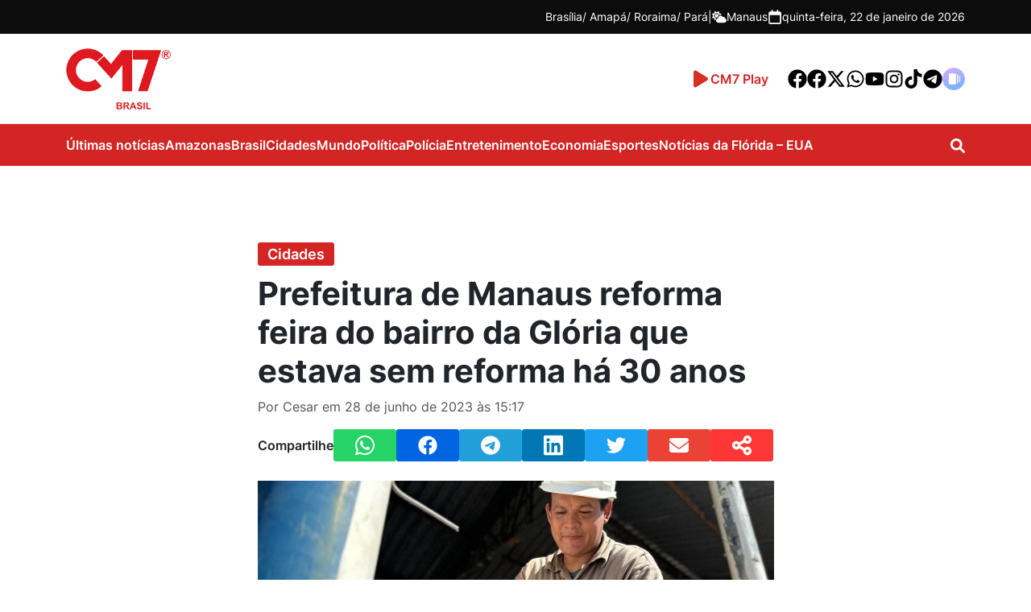

--- FILE ---
content_type: text/html; charset=UTF-8
request_url: https://www.cm7brasil.com/noticias/cidades/prefeitura-de-manaus-reforma-feira-do-bairro-da-gloria-que-estava-sem-reforma-ha-30-anos/
body_size: 22227
content:
<!DOCTYPE html>
<html lang="pt-BR">
<head>
    <!-- Google Tag Manager -->
    <script>(function(w,d,s,l,i){w[l]=w[l]||[];w[l].push({'gtm.start':
    new Date().getTime(),event:'gtm.js'});var f=d.getElementsByTagName(s)[0],
    j=d.createElement(s),dl=l!='dataLayer'?'&l='+l:'';j.async=true;j.src=
    'https://www.googletagmanager.com/gtm.js?id='+i+dl;f.parentNode.insertBefore(j,f);
    })(window,document,'script','dataLayer','GTM-T7CFT539');</script>
    
    <!-- End Google Tag Manager -->
    <meta charset="UTF-8">
    <meta http-equiv="X-UA-Compatible" content="IE=edge">
    <meta name="viewport" content="width=device-width, initial-scale=1.0">
    <meta name='robots' content='index, follow, max-image-preview:large, max-snippet:-1, max-video-preview:-1' />

	<!-- This site is optimized with the Yoast SEO Premium plugin v26.7 (Yoast SEO v26.7) - https://yoast.com/wordpress/plugins/seo/ -->
	<title>Prefeitura de Manaus reforma feira do bairro da Glória que estava sem reforma há 30 anos</title>
	<meta name="description" content="Manaus - Uma nova história de vida está sendo construída pela Prefeitura de Manaus junto aos permissionários da feira municipal localizada na rua Osvaldo" />
	<link rel="canonical" href="https://www.cm7brasil.com/noticias/cidades/prefeitura-de-manaus-reforma-feira-do-bairro-da-gloria-que-estava-sem-reforma-ha-30-anos/" />
	<meta property="og:locale" content="pt_BR" />
	<meta property="og:type" content="article" />
	<meta property="og:title" content="Prefeitura de Manaus reforma feira do bairro da Glória que estava sem reforma há 30 anos" />
	<meta property="og:description" content="Manaus - Uma nova história de vida está sendo construída pela Prefeitura de Manaus junto aos permissionários da feira municipal localizada na rua Osvaldo" />
	<meta property="og:url" content="https://www.cm7brasil.com/noticias/cidades/prefeitura-de-manaus-reforma-feira-do-bairro-da-gloria-que-estava-sem-reforma-ha-30-anos/" />
	<meta property="og:site_name" content="Portal CM7" />
	<meta property="article:publisher" content="https://www.facebook.com/CM7noticiasamazonas" />
	<meta property="article:published_time" content="2023-06-28T19:17:17+00:00" />
	<meta property="og:image" content="https://cm7.nyc3.digitaloceanspaces.com/wp-content/uploads/2023/06/28151438/WhatsApp-Image-2023-06-28-at-14.38.53.jpeg" />
	<meta property="og:image:width" content="1200" />
	<meta property="og:image:height" content="900" />
	<meta property="og:image:type" content="image/jpeg" />
	<meta name="author" content="Cesar" />
	<meta name="twitter:card" content="summary_large_image" />
	<meta name="twitter:creator" content="@cm7brasil" />
	<meta name="twitter:site" content="@cm7brasil" />
	<meta name="twitter:label1" content="Escrito por" />
	<meta name="twitter:data1" content="Cesar" />
	<meta name="twitter:label2" content="Est. tempo de leitura" />
	<meta name="twitter:data2" content="2 minutos" />
	<script type="application/ld+json" class="yoast-schema-graph">{"@context":"https://schema.org","@graph":[{"@type":"NewsArticle","@id":"https://www.cm7brasil.com/noticias/cidades/prefeitura-de-manaus-reforma-feira-do-bairro-da-gloria-que-estava-sem-reforma-ha-30-anos/#article","isPartOf":{"@id":"https://www.cm7brasil.com/noticias/cidades/prefeitura-de-manaus-reforma-feira-do-bairro-da-gloria-que-estava-sem-reforma-ha-30-anos/"},"author":{"name":"Cesar","@id":"https://www.cm7brasil.com/#/schema/person/9b617379adc732140a5458209d225dc4"},"headline":"Prefeitura de Manaus reforma feira do bairro da Glória que estava sem reforma há 30 anos","datePublished":"2023-06-28T19:17:17+00:00","mainEntityOfPage":{"@id":"https://www.cm7brasil.com/noticias/cidades/prefeitura-de-manaus-reforma-feira-do-bairro-da-gloria-que-estava-sem-reforma-ha-30-anos/"},"wordCount":310,"publisher":{"@id":"https://www.cm7brasil.com/#organization"},"image":{"@id":"https://www.cm7brasil.com/noticias/cidades/prefeitura-de-manaus-reforma-feira-do-bairro-da-gloria-que-estava-sem-reforma-ha-30-anos/#primaryimage"},"thumbnailUrl":"https://cm7.nyc3.cdn.digitaloceanspaces.com/wp-content/uploads/2023/06/28151438/WhatsApp-Image-2023-06-28-at-14.38.53.jpeg","keywords":["feirantes","Manaus","David Almeida","Bairro da Glória","feira"],"articleSection":["Cidades"],"inLanguage":"pt-BR","copyrightYear":"2023","copyrightHolder":{"@id":"https://www.cm7brasil.com/#organization"}},{"@type":"WebPage","@id":"https://www.cm7brasil.com/noticias/cidades/prefeitura-de-manaus-reforma-feira-do-bairro-da-gloria-que-estava-sem-reforma-ha-30-anos/","url":"https://www.cm7brasil.com/noticias/cidades/prefeitura-de-manaus-reforma-feira-do-bairro-da-gloria-que-estava-sem-reforma-ha-30-anos/","name":"Prefeitura de Manaus reforma feira do bairro da Glória que estava sem reforma há 30 anos","isPartOf":{"@id":"https://www.cm7brasil.com/#website"},"primaryImageOfPage":{"@id":"https://www.cm7brasil.com/noticias/cidades/prefeitura-de-manaus-reforma-feira-do-bairro-da-gloria-que-estava-sem-reforma-ha-30-anos/#primaryimage"},"image":{"@id":"https://www.cm7brasil.com/noticias/cidades/prefeitura-de-manaus-reforma-feira-do-bairro-da-gloria-que-estava-sem-reforma-ha-30-anos/#primaryimage"},"thumbnailUrl":"https://cm7.nyc3.cdn.digitaloceanspaces.com/wp-content/uploads/2023/06/28151438/WhatsApp-Image-2023-06-28-at-14.38.53.jpeg","datePublished":"2023-06-28T19:17:17+00:00","description":"Manaus - Uma nova história de vida está sendo construída pela Prefeitura de Manaus junto aos permissionários da feira municipal localizada na rua Osvaldo","breadcrumb":{"@id":"https://www.cm7brasil.com/noticias/cidades/prefeitura-de-manaus-reforma-feira-do-bairro-da-gloria-que-estava-sem-reforma-ha-30-anos/#breadcrumb"},"inLanguage":"pt-BR","potentialAction":[{"@type":"ReadAction","target":["https://www.cm7brasil.com/noticias/cidades/prefeitura-de-manaus-reforma-feira-do-bairro-da-gloria-que-estava-sem-reforma-ha-30-anos/"]}]},{"@type":"ImageObject","inLanguage":"pt-BR","@id":"https://www.cm7brasil.com/noticias/cidades/prefeitura-de-manaus-reforma-feira-do-bairro-da-gloria-que-estava-sem-reforma-ha-30-anos/#primaryimage","url":"https://cm7.nyc3.cdn.digitaloceanspaces.com/wp-content/uploads/2023/06/28151438/WhatsApp-Image-2023-06-28-at-14.38.53.jpeg","contentUrl":"https://cm7.nyc3.cdn.digitaloceanspaces.com/wp-content/uploads/2023/06/28151438/WhatsApp-Image-2023-06-28-at-14.38.53.jpeg","width":1200,"height":900},{"@type":"BreadcrumbList","@id":"https://www.cm7brasil.com/noticias/cidades/prefeitura-de-manaus-reforma-feira-do-bairro-da-gloria-que-estava-sem-reforma-ha-30-anos/#breadcrumb","itemListElement":[{"@type":"ListItem","position":1,"name":"Início","item":"https://www.cm7brasil.com/"},{"@type":"ListItem","position":2,"name":"Últimas Notícias","item":"https://www.cm7brasil.com/noticias/"},{"@type":"ListItem","position":3,"name":"Cidades","item":"https://www.cm7brasil.com/noticias/cidades/"},{"@type":"ListItem","position":4,"name":"Prefeitura de Manaus reforma feira do bairro da Glória que estava sem reforma há 30 anos"}]},{"@type":"WebSite","@id":"https://www.cm7brasil.com/#website","url":"https://www.cm7brasil.com/","name":"Portal CM7","description":"Notícias de Manaus e Amazonas","publisher":{"@id":"https://www.cm7brasil.com/#organization"},"potentialAction":[{"@type":"SearchAction","target":{"@type":"EntryPoint","urlTemplate":"https://www.cm7brasil.com/?s={search_term_string}"},"query-input":{"@type":"PropertyValueSpecification","valueRequired":true,"valueName":"search_term_string"}}],"inLanguage":"pt-BR"},{"@type":["Organization","Place"],"@id":"https://www.cm7brasil.com/#organization","name":"CM7 Brasil","url":"https://www.cm7brasil.com/","logo":{"@id":"https://www.cm7brasil.com/noticias/cidades/prefeitura-de-manaus-reforma-feira-do-bairro-da-gloria-que-estava-sem-reforma-ha-30-anos/#local-main-organization-logo"},"image":{"@id":"https://www.cm7brasil.com/noticias/cidades/prefeitura-de-manaus-reforma-feira-do-bairro-da-gloria-que-estava-sem-reforma-ha-30-anos/#local-main-organization-logo"},"sameAs":["https://www.facebook.com/CM7noticiasamazonas","https://x.com/cm7brasil"],"address":{"@id":"https://www.cm7brasil.com/noticias/cidades/prefeitura-de-manaus-reforma-feira-do-bairro-da-gloria-que-estava-sem-reforma-ha-30-anos/#local-main-place-address"},"telephone":["(92) 99269-1332"],"contactPoint":{"@type":"ContactPoint","telephone":"(92) 3644-5666"},"openingHoursSpecification":[{"@type":"OpeningHoursSpecification","dayOfWeek":["Sunday","Monday","Tuesday","Wednesday","Thursday","Friday","Saturday"],"opens":"09:00","closes":"17:00"}]},{"@type":"Person","@id":"https://www.cm7brasil.com/#/schema/person/9b617379adc732140a5458209d225dc4","name":"Cesar","image":{"@type":"ImageObject","inLanguage":"pt-BR","@id":"https://www.cm7brasil.com/#/schema/person/image/","url":"https://secure.gravatar.com/avatar/d6d75c5a57d6ddf09f704b31fd9874a7ac7401123be6b86d0d4ac49764009893?s=96&d=mm&r=g","contentUrl":"https://secure.gravatar.com/avatar/d6d75c5a57d6ddf09f704b31fd9874a7ac7401123be6b86d0d4ac49764009893?s=96&d=mm&r=g","caption":"Cesar"}},{"@type":"PostalAddress","@id":"https://www.cm7brasil.com/noticias/cidades/prefeitura-de-manaus-reforma-feira-do-bairro-da-gloria-que-estava-sem-reforma-ha-30-anos/#local-main-place-address","streetAddress":"Avenida Coronel Teixeira, 6225, Rua General Lauro Sodré 642 - Vila Industrial","addressLocality":"Manaus","postalCode":"69037-000","addressRegion":"Amazonas","addressCountry":"BR"},{"@type":"ImageObject","inLanguage":"pt-BR","@id":"https://www.cm7brasil.com/noticias/cidades/prefeitura-de-manaus-reforma-feira-do-bairro-da-gloria-que-estava-sem-reforma-ha-30-anos/#local-main-organization-logo","url":"https://cm7.nyc3.cdn.digitaloceanspaces.com/wp-content/uploads/2025/07/10025057/logo-cm7-1.png","contentUrl":"https://cm7.nyc3.cdn.digitaloceanspaces.com/wp-content/uploads/2025/07/10025057/logo-cm7-1.png","width":200,"height":117,"caption":"CM7 Brasil"}]}</script>
	<meta name="geo.placename" content="Manaus" />
	<meta name="geo.region" content="Brasil" />
	<!-- / Yoast SEO Premium plugin. -->


<link rel='dns-prefetch' href='//www.cm7brasil.com' />
<link rel='dns-prefetch' href='//unpkg.com' />
<link rel='dns-prefetch' href='//voicexpress.app' />
<style id='wp-img-auto-sizes-contain-inline-css' type='text/css'>
img:is([sizes=auto i],[sizes^="auto," i]){contain-intrinsic-size:3000px 1500px}
/*# sourceURL=wp-img-auto-sizes-contain-inline-css */
</style>
<style id='wp-emoji-styles-inline-css' type='text/css'>

	img.wp-smiley, img.emoji {
		display: inline !important;
		border: none !important;
		box-shadow: none !important;
		height: 1em !important;
		width: 1em !important;
		margin: 0 0.07em !important;
		vertical-align: -0.1em !important;
		background: none !important;
		padding: 0 !important;
	}
/*# sourceURL=wp-emoji-styles-inline-css */
</style>
<style id='wp-block-library-inline-css' type='text/css'>
:root{--wp-block-synced-color:#7a00df;--wp-block-synced-color--rgb:122,0,223;--wp-bound-block-color:var(--wp-block-synced-color);--wp-editor-canvas-background:#ddd;--wp-admin-theme-color:#007cba;--wp-admin-theme-color--rgb:0,124,186;--wp-admin-theme-color-darker-10:#006ba1;--wp-admin-theme-color-darker-10--rgb:0,107,160.5;--wp-admin-theme-color-darker-20:#005a87;--wp-admin-theme-color-darker-20--rgb:0,90,135;--wp-admin-border-width-focus:2px}@media (min-resolution:192dpi){:root{--wp-admin-border-width-focus:1.5px}}.wp-element-button{cursor:pointer}:root .has-very-light-gray-background-color{background-color:#eee}:root .has-very-dark-gray-background-color{background-color:#313131}:root .has-very-light-gray-color{color:#eee}:root .has-very-dark-gray-color{color:#313131}:root .has-vivid-green-cyan-to-vivid-cyan-blue-gradient-background{background:linear-gradient(135deg,#00d084,#0693e3)}:root .has-purple-crush-gradient-background{background:linear-gradient(135deg,#34e2e4,#4721fb 50%,#ab1dfe)}:root .has-hazy-dawn-gradient-background{background:linear-gradient(135deg,#faaca8,#dad0ec)}:root .has-subdued-olive-gradient-background{background:linear-gradient(135deg,#fafae1,#67a671)}:root .has-atomic-cream-gradient-background{background:linear-gradient(135deg,#fdd79a,#004a59)}:root .has-nightshade-gradient-background{background:linear-gradient(135deg,#330968,#31cdcf)}:root .has-midnight-gradient-background{background:linear-gradient(135deg,#020381,#2874fc)}:root{--wp--preset--font-size--normal:16px;--wp--preset--font-size--huge:42px}.has-regular-font-size{font-size:1em}.has-larger-font-size{font-size:2.625em}.has-normal-font-size{font-size:var(--wp--preset--font-size--normal)}.has-huge-font-size{font-size:var(--wp--preset--font-size--huge)}.has-text-align-center{text-align:center}.has-text-align-left{text-align:left}.has-text-align-right{text-align:right}.has-fit-text{white-space:nowrap!important}#end-resizable-editor-section{display:none}.aligncenter{clear:both}.items-justified-left{justify-content:flex-start}.items-justified-center{justify-content:center}.items-justified-right{justify-content:flex-end}.items-justified-space-between{justify-content:space-between}.screen-reader-text{border:0;clip-path:inset(50%);height:1px;margin:-1px;overflow:hidden;padding:0;position:absolute;width:1px;word-wrap:normal!important}.screen-reader-text:focus{background-color:#ddd;clip-path:none;color:#444;display:block;font-size:1em;height:auto;left:5px;line-height:normal;padding:15px 23px 14px;text-decoration:none;top:5px;width:auto;z-index:100000}html :where(.has-border-color){border-style:solid}html :where([style*=border-top-color]){border-top-style:solid}html :where([style*=border-right-color]){border-right-style:solid}html :where([style*=border-bottom-color]){border-bottom-style:solid}html :where([style*=border-left-color]){border-left-style:solid}html :where([style*=border-width]){border-style:solid}html :where([style*=border-top-width]){border-top-style:solid}html :where([style*=border-right-width]){border-right-style:solid}html :where([style*=border-bottom-width]){border-bottom-style:solid}html :where([style*=border-left-width]){border-left-style:solid}html :where(img[class*=wp-image-]){height:auto;max-width:100%}:where(figure){margin:0 0 1em}html :where(.is-position-sticky){--wp-admin--admin-bar--position-offset:var(--wp-admin--admin-bar--height,0px)}@media screen and (max-width:600px){html :where(.is-position-sticky){--wp-admin--admin-bar--position-offset:0px}}

/*# sourceURL=wp-block-library-inline-css */
</style><style id='global-styles-inline-css' type='text/css'>
:root{--wp--preset--aspect-ratio--square: 1;--wp--preset--aspect-ratio--4-3: 4/3;--wp--preset--aspect-ratio--3-4: 3/4;--wp--preset--aspect-ratio--3-2: 3/2;--wp--preset--aspect-ratio--2-3: 2/3;--wp--preset--aspect-ratio--16-9: 16/9;--wp--preset--aspect-ratio--9-16: 9/16;--wp--preset--color--black: #000000;--wp--preset--color--cyan-bluish-gray: #abb8c3;--wp--preset--color--white: #ffffff;--wp--preset--color--pale-pink: #f78da7;--wp--preset--color--vivid-red: #cf2e2e;--wp--preset--color--luminous-vivid-orange: #ff6900;--wp--preset--color--luminous-vivid-amber: #fcb900;--wp--preset--color--light-green-cyan: #7bdcb5;--wp--preset--color--vivid-green-cyan: #00d084;--wp--preset--color--pale-cyan-blue: #8ed1fc;--wp--preset--color--vivid-cyan-blue: #0693e3;--wp--preset--color--vivid-purple: #9b51e0;--wp--preset--gradient--vivid-cyan-blue-to-vivid-purple: linear-gradient(135deg,rgb(6,147,227) 0%,rgb(155,81,224) 100%);--wp--preset--gradient--light-green-cyan-to-vivid-green-cyan: linear-gradient(135deg,rgb(122,220,180) 0%,rgb(0,208,130) 100%);--wp--preset--gradient--luminous-vivid-amber-to-luminous-vivid-orange: linear-gradient(135deg,rgb(252,185,0) 0%,rgb(255,105,0) 100%);--wp--preset--gradient--luminous-vivid-orange-to-vivid-red: linear-gradient(135deg,rgb(255,105,0) 0%,rgb(207,46,46) 100%);--wp--preset--gradient--very-light-gray-to-cyan-bluish-gray: linear-gradient(135deg,rgb(238,238,238) 0%,rgb(169,184,195) 100%);--wp--preset--gradient--cool-to-warm-spectrum: linear-gradient(135deg,rgb(74,234,220) 0%,rgb(151,120,209) 20%,rgb(207,42,186) 40%,rgb(238,44,130) 60%,rgb(251,105,98) 80%,rgb(254,248,76) 100%);--wp--preset--gradient--blush-light-purple: linear-gradient(135deg,rgb(255,206,236) 0%,rgb(152,150,240) 100%);--wp--preset--gradient--blush-bordeaux: linear-gradient(135deg,rgb(254,205,165) 0%,rgb(254,45,45) 50%,rgb(107,0,62) 100%);--wp--preset--gradient--luminous-dusk: linear-gradient(135deg,rgb(255,203,112) 0%,rgb(199,81,192) 50%,rgb(65,88,208) 100%);--wp--preset--gradient--pale-ocean: linear-gradient(135deg,rgb(255,245,203) 0%,rgb(182,227,212) 50%,rgb(51,167,181) 100%);--wp--preset--gradient--electric-grass: linear-gradient(135deg,rgb(202,248,128) 0%,rgb(113,206,126) 100%);--wp--preset--gradient--midnight: linear-gradient(135deg,rgb(2,3,129) 0%,rgb(40,116,252) 100%);--wp--preset--font-size--small: 13px;--wp--preset--font-size--medium: 20px;--wp--preset--font-size--large: 36px;--wp--preset--font-size--x-large: 42px;--wp--preset--spacing--20: 0.44rem;--wp--preset--spacing--30: 0.67rem;--wp--preset--spacing--40: 1rem;--wp--preset--spacing--50: 1.5rem;--wp--preset--spacing--60: 2.25rem;--wp--preset--spacing--70: 3.38rem;--wp--preset--spacing--80: 5.06rem;--wp--preset--shadow--natural: 6px 6px 9px rgba(0, 0, 0, 0.2);--wp--preset--shadow--deep: 12px 12px 50px rgba(0, 0, 0, 0.4);--wp--preset--shadow--sharp: 6px 6px 0px rgba(0, 0, 0, 0.2);--wp--preset--shadow--outlined: 6px 6px 0px -3px rgb(255, 255, 255), 6px 6px rgb(0, 0, 0);--wp--preset--shadow--crisp: 6px 6px 0px rgb(0, 0, 0);}:where(.is-layout-flex){gap: 0.5em;}:where(.is-layout-grid){gap: 0.5em;}body .is-layout-flex{display: flex;}.is-layout-flex{flex-wrap: wrap;align-items: center;}.is-layout-flex > :is(*, div){margin: 0;}body .is-layout-grid{display: grid;}.is-layout-grid > :is(*, div){margin: 0;}:where(.wp-block-columns.is-layout-flex){gap: 2em;}:where(.wp-block-columns.is-layout-grid){gap: 2em;}:where(.wp-block-post-template.is-layout-flex){gap: 1.25em;}:where(.wp-block-post-template.is-layout-grid){gap: 1.25em;}.has-black-color{color: var(--wp--preset--color--black) !important;}.has-cyan-bluish-gray-color{color: var(--wp--preset--color--cyan-bluish-gray) !important;}.has-white-color{color: var(--wp--preset--color--white) !important;}.has-pale-pink-color{color: var(--wp--preset--color--pale-pink) !important;}.has-vivid-red-color{color: var(--wp--preset--color--vivid-red) !important;}.has-luminous-vivid-orange-color{color: var(--wp--preset--color--luminous-vivid-orange) !important;}.has-luminous-vivid-amber-color{color: var(--wp--preset--color--luminous-vivid-amber) !important;}.has-light-green-cyan-color{color: var(--wp--preset--color--light-green-cyan) !important;}.has-vivid-green-cyan-color{color: var(--wp--preset--color--vivid-green-cyan) !important;}.has-pale-cyan-blue-color{color: var(--wp--preset--color--pale-cyan-blue) !important;}.has-vivid-cyan-blue-color{color: var(--wp--preset--color--vivid-cyan-blue) !important;}.has-vivid-purple-color{color: var(--wp--preset--color--vivid-purple) !important;}.has-black-background-color{background-color: var(--wp--preset--color--black) !important;}.has-cyan-bluish-gray-background-color{background-color: var(--wp--preset--color--cyan-bluish-gray) !important;}.has-white-background-color{background-color: var(--wp--preset--color--white) !important;}.has-pale-pink-background-color{background-color: var(--wp--preset--color--pale-pink) !important;}.has-vivid-red-background-color{background-color: var(--wp--preset--color--vivid-red) !important;}.has-luminous-vivid-orange-background-color{background-color: var(--wp--preset--color--luminous-vivid-orange) !important;}.has-luminous-vivid-amber-background-color{background-color: var(--wp--preset--color--luminous-vivid-amber) !important;}.has-light-green-cyan-background-color{background-color: var(--wp--preset--color--light-green-cyan) !important;}.has-vivid-green-cyan-background-color{background-color: var(--wp--preset--color--vivid-green-cyan) !important;}.has-pale-cyan-blue-background-color{background-color: var(--wp--preset--color--pale-cyan-blue) !important;}.has-vivid-cyan-blue-background-color{background-color: var(--wp--preset--color--vivid-cyan-blue) !important;}.has-vivid-purple-background-color{background-color: var(--wp--preset--color--vivid-purple) !important;}.has-black-border-color{border-color: var(--wp--preset--color--black) !important;}.has-cyan-bluish-gray-border-color{border-color: var(--wp--preset--color--cyan-bluish-gray) !important;}.has-white-border-color{border-color: var(--wp--preset--color--white) !important;}.has-pale-pink-border-color{border-color: var(--wp--preset--color--pale-pink) !important;}.has-vivid-red-border-color{border-color: var(--wp--preset--color--vivid-red) !important;}.has-luminous-vivid-orange-border-color{border-color: var(--wp--preset--color--luminous-vivid-orange) !important;}.has-luminous-vivid-amber-border-color{border-color: var(--wp--preset--color--luminous-vivid-amber) !important;}.has-light-green-cyan-border-color{border-color: var(--wp--preset--color--light-green-cyan) !important;}.has-vivid-green-cyan-border-color{border-color: var(--wp--preset--color--vivid-green-cyan) !important;}.has-pale-cyan-blue-border-color{border-color: var(--wp--preset--color--pale-cyan-blue) !important;}.has-vivid-cyan-blue-border-color{border-color: var(--wp--preset--color--vivid-cyan-blue) !important;}.has-vivid-purple-border-color{border-color: var(--wp--preset--color--vivid-purple) !important;}.has-vivid-cyan-blue-to-vivid-purple-gradient-background{background: var(--wp--preset--gradient--vivid-cyan-blue-to-vivid-purple) !important;}.has-light-green-cyan-to-vivid-green-cyan-gradient-background{background: var(--wp--preset--gradient--light-green-cyan-to-vivid-green-cyan) !important;}.has-luminous-vivid-amber-to-luminous-vivid-orange-gradient-background{background: var(--wp--preset--gradient--luminous-vivid-amber-to-luminous-vivid-orange) !important;}.has-luminous-vivid-orange-to-vivid-red-gradient-background{background: var(--wp--preset--gradient--luminous-vivid-orange-to-vivid-red) !important;}.has-very-light-gray-to-cyan-bluish-gray-gradient-background{background: var(--wp--preset--gradient--very-light-gray-to-cyan-bluish-gray) !important;}.has-cool-to-warm-spectrum-gradient-background{background: var(--wp--preset--gradient--cool-to-warm-spectrum) !important;}.has-blush-light-purple-gradient-background{background: var(--wp--preset--gradient--blush-light-purple) !important;}.has-blush-bordeaux-gradient-background{background: var(--wp--preset--gradient--blush-bordeaux) !important;}.has-luminous-dusk-gradient-background{background: var(--wp--preset--gradient--luminous-dusk) !important;}.has-pale-ocean-gradient-background{background: var(--wp--preset--gradient--pale-ocean) !important;}.has-electric-grass-gradient-background{background: var(--wp--preset--gradient--electric-grass) !important;}.has-midnight-gradient-background{background: var(--wp--preset--gradient--midnight) !important;}.has-small-font-size{font-size: var(--wp--preset--font-size--small) !important;}.has-medium-font-size{font-size: var(--wp--preset--font-size--medium) !important;}.has-large-font-size{font-size: var(--wp--preset--font-size--large) !important;}.has-x-large-font-size{font-size: var(--wp--preset--font-size--x-large) !important;}
/*# sourceURL=global-styles-inline-css */
</style>

<style id='classic-theme-styles-inline-css' type='text/css'>
/*! This file is auto-generated */
.wp-block-button__link{color:#fff;background-color:#32373c;border-radius:9999px;box-shadow:none;text-decoration:none;padding:calc(.667em + 2px) calc(1.333em + 2px);font-size:1.125em}.wp-block-file__button{background:#32373c;color:#fff;text-decoration:none}
/*# sourceURL=/wp-includes/css/classic-themes.min.css */
</style>
<link data-minify="1" rel='stylesheet' id='mpp_gutenberg-css' href='https://www.cm7brasil.com/wp-content/cache/min/1/wp-content/plugins/metronet-profile-picture/dist/blocks.style.build.css?ver=1769026172' type='text/css' media='all' />
<link data-minify="1" rel='stylesheet' id='voicexpress-player-css' href='https://www.cm7brasil.com/wp-content/cache/min/1/wp-content/plugins/voicexpress/assets/voicexpress.css?ver=1769026172' type='text/css' media='all' />
<link rel='stylesheet' id='voicexpress-css' href='https://voicexpress.app/themes/voicexpress-player.css?ver=1769055327' type='text/css' media='all' />
<link rel='stylesheet' id='cm7-style-css' href='https://www.cm7brasil.com/wp-content/themes/cm7-master/assets/css/style.min.css?ver=1757521652' type='text/css' media='all' />
<link data-minify="1" rel='stylesheet' id='cm7-font-inter-css' href='https://www.cm7brasil.com/wp-content/cache/min/1/wp-content/themes/cm7-master/assets/fonts/inter/stylesheet.css?ver=1769026172' type='text/css' media='all' />
<link data-minify="1" rel='stylesheet' id='izitoast-css-css' href='https://www.cm7brasil.com/wp-content/cache/min/1/wp-content/themes/cm7-master/assets/iziToast/dist/css/iziToast.css?ver=1769026172' type='text/css' media='all' />
<link rel='stylesheet' id='__EPYT__style-css' href='https://www.cm7brasil.com/wp-content/plugins/youtube-embed-plus/styles/ytprefs.min.css?ver=114.2.1.3' type='text/css' media='all' />
<style id='__EPYT__style-inline-css' type='text/css'>

                .epyt-gallery-thumb {
                        width: 33.333%;
                }
                
/*# sourceURL=__EPYT__style-inline-css */
</style>
<script type="text/javascript" src="https://www.cm7brasil.com/wp-includes/js/jquery/jquery.min.js?ver=3.7.1" id="jquery-core-js"></script>
<script type="text/javascript" src="https://www.cm7brasil.com/wp-includes/js/jquery/jquery-migrate.min.js?ver=3.4.1" id="jquery-migrate-js"></script>
<script type="text/javascript" id="__ytprefs__-js-extra">
/* <![CDATA[ */
var _EPYT_ = {"ajaxurl":"https://www.cm7brasil.com/wp-admin/admin-ajax.php","security":"92c0f62a88","gallery_scrolloffset":"20","eppathtoscripts":"https://www.cm7brasil.com/wp-content/plugins/youtube-embed-plus/scripts/","eppath":"https://www.cm7brasil.com/wp-content/plugins/youtube-embed-plus/","epresponsiveselector":"[\"iframe.__youtube_prefs__\",\"iframe[src*='youtube.com']\",\"iframe[src*='youtube-nocookie.com']\",\"iframe[data-ep-src*='youtube.com']\",\"iframe[data-ep-src*='youtube-nocookie.com']\",\"iframe[data-ep-gallerysrc*='youtube.com']\"]","epdovol":"1","version":"114.2.1.3","evselector":"iframe.__youtube_prefs__[src], iframe[src*=\"youtube.com/embed/\"], iframe[src*=\"youtube-nocookie.com/embed/\"]","ajax_compat":"","maxres_facade":"eager","ytapi_load":"light","pause_others":"","stopMobileBuffer":"1","facade_mode":"","not_live_on_channel":"","vi_active":"","vi_js_posttypes":[]};
//# sourceURL=__ytprefs__-js-extra
/* ]]> */
</script>
<script type="text/javascript" src="https://www.cm7brasil.com/wp-content/plugins/youtube-embed-plus/scripts/ytprefs.min.js?ver=114.2.1.3" id="__ytprefs__-js"></script>

        <script type='text/javascript'>
            function addLink() {
                if (
                    window.getSelection().containsNode(
                        document.querySelector('body.single'), true)) {
                    var body_element = document.getElementsByTagName('body')[0];
                    var selection;
                    selection = window.getSelection();
                    var oldselection = selection
                    var pagelink = ` - Leia mais em: ${location.href}`;
                    var copy_text = selection + pagelink;
                    var new_div = document.createElement('div');
                    new_div.style.left='-99999px';
                    new_div.style.position='absolute';

                    body_element.appendChild(new_div );
                    new_div.innerHTML = copy_text ;
                    selection.selectAllChildren(new_div );
                    window.setTimeout(function() {
                        body_element.removeChild(new_div );
                    },0);
                }
            }
            document.oncopy = addLink;
        </script>

        <link rel="alternate" type="application/rss+xml" title="Podcast RSS Feed" href="https://voicexpress.app/podcast/cm7brasil.com/rss" />
<meta name="generator" content="Redux 4.3.14" />		<style type="text/css" id="wp-custom-css">
			#cm7-footer > div > div > div:nth-child(2) > span:nth-child(3) {
	margin-top: 14px;
}

.cm7-footer-block-logo {
	display: flex;
	flex-direction: column;
	gap: 12px;
}
.wp-caption {width:initial!important;}
@media(max-width: 720px) {
	.cm7-footer-block-logo {
    flex-direction: row !important;
		justify-content: space-around;
    align-items: center;
    margin-bottom: 24px;
}
	
	.cm7-footer-block-logo img {
		margin: 0px !important;
	}
}

.cm7-comments{display:none;} 
.max-300 {
    max-width: 300px!important;
    display: block;
    margin: auto;
}
iframe {max-width:100%}		</style>
		<noscript><style id="rocket-lazyload-nojs-css">.rll-youtube-player, [data-lazy-src]{display:none !important;}</style></noscript>    <style>

</style>    <!-- <link rel="dns-prefetch" href="https://securepubads.g.doubleclick.net" />
    <link rel="dns-prefetch" href="https://www.googletagservices.com" />
    <link rel="dns-prefetch" href="https://pagead2.googlesyndication.com" />
    <link rel="dns-prefetch" href="https://tpc.googlesyndication.com" />
    <link rel="dns-prefetch" href="https://www.googletagmanager.com" />
    <link rel="dns-prefetch" href="https://connect.facebook.net" />
    <link rel="dns-prefetch" href="https://scripts.cleverwebserver.com" />
    <link rel="dns-prefetch" href="https://cm7.nyc3.digitaloceanspaces.com" /> -->

    <link rel="apple-touch-icon" sizes="57x57" href="https://cm7.nyc3.digitaloceanspaces.com/wp-content/uploads/2025/09/27172212/apple-icon-57x57-1.png">
    <link rel="apple-touch-icon" sizes="60x60" href="https://cm7.nyc3.digitaloceanspaces.com/wp-content/uploads/2025/09/27172214/apple-icon-60x60-1.png">
    <link rel="apple-touch-icon" sizes="72x72" href="https://cm7.nyc3.digitaloceanspaces.com/wp-content/uploads/2025/09/27172215/apple-icon-72x72-1.png">
    <link rel="apple-touch-icon" sizes="76x76" href="https://cm7.nyc3.digitaloceanspaces.com/wp-content/uploads/2025/09/27172217/apple-icon-76x76-1.png">
    <link rel="apple-touch-icon" sizes="114x114" href="https://cm7.nyc3.digitaloceanspaces.com/wp-content/uploads/2025/09/27172219/apple-icon-114x114-1.png">
    <link rel="apple-touch-icon" sizes="120x120" href="https://cm7.nyc3.digitaloceanspaces.com/wp-content/uploads/2025/09/27172221/apple-icon-120x120-1.png">
    <link rel="apple-touch-icon" sizes="144x144" href="https://cm7.nyc3.digitaloceanspaces.com/wp-content/uploads/2025/09/27172223/apple-icon-144x144-1.png">
    <link rel="apple-touch-icon" sizes="152x152" href="https://cm7.nyc3.digitaloceanspaces.com/wp-content/uploads/2025/09/27172225/apple-icon-152x152-1.png">
    <link rel="apple-touch-icon" sizes="180x180" href="https://cm7.nyc3.digitaloceanspaces.com/wp-content/uploads/2025/09/27172227/apple-icon-180x180-1.png">
    <link rel="icon" type="image/png" sizes="192x192" href="https://cm7.nyc3.digitaloceanspaces.com/wp-content/uploads/2025/09/27172200/android-icon-192x192-1.png">
    <link rel="icon" type="image/png" sizes="32x32" href="https://cm7.nyc3.digitaloceanspaces.com/wp-content/uploads/2025/09/27172307/favicon-32x32-1.png">
    <link rel="icon" type="image/png" sizes="96x96" href="https://cm7.nyc3.digitaloceanspaces.com/wp-content/uploads/2025/09/27172309/favicon-96x96-1.png">
    <link rel="icon" type="image/png" sizes="16x16" href="https://cm7.nyc3.digitaloceanspaces.com/wp-content/uploads/2025/09/27172305/favicon-16x16-1.png">
    <!-- Matomo Tag Manager -->
    <script>
      var _mtm = window._mtm = window._mtm || [];
      _mtm.push({'mtm.startTime': (new Date().getTime()), 'event': 'mtm.Start'});
      (function() {
        var d=document, g=d.createElement('script'), s=d.getElementsByTagName('script')[0];
        g.async=true; g.src='https://analytics.ersolucoesweb.com.br/js/container_NMdZAbL9.js'; s.parentNode.insertBefore(g,s);
      })();
    </script>
    <!-- End Matomo Tag Manager -->
    <script async src="https://pagead2.googlesyndication.com/pagead/js/adsbygoogle.js?client=ca-pub-6496435402814474" ></script>
<style>
        .wp-caption {width:initial!important;}
	@media all and (min-width:800px) {.gads-mobile{display:none!important;}}
	@media all and (max-width:800px) {.gads-desktop{display:none!important;}}
	.gads-desktop, .gads-mobile{margin-bottom:30px;}
</style>
<!-- Google tag (gtag.js) -->
<script async src="https://www.googletagmanager.com/gtag/js?id=AW-383915083"></script>
<script>
  window.dataLayer = window.dataLayer || [];
  function gtag(){dataLayer.push(arguments);}
  gtag('js', new Date());

  gtag('config', 'AW-383915083');
</script>
<!-- Event snippet for Trafego Google CM7 conversion page -->
<script>
  gtag('event', 'conversion', {
      'send_to': 'AW-383915083/G3p5CK2Zzu0ZEMuoiLcB',
      'value': 0,
      'currency': 'BRL'
  });
</script>
<!-- Adicione jQuery e Fancybox -->
<link data-minify="1" rel="stylesheet" href="https://www.cm7brasil.com/wp-content/cache/min/1/npm/@fancyapps/ui/dist/fancybox.css?ver=1769026172" />
<script data-minify="1" src="https://www.cm7brasil.com/wp-content/cache/min/1/npm/@fancyapps/ui/dist/fancybox.umd.js?ver=1769026173"></script>

<script>
document.addEventListener("DOMContentLoaded", function() {
  // Seleciona todos os links com .fancybox
  const mp4Links = document.querySelectorAll('a.fancybox');

  mp4Links.forEach(link => {
    link.addEventListener('click', function(e) {
      e.preventDefault();
      Fancybox.show([{
        src: link.href,
        type: 'video'
      }]);
    });
  });
});
</script>

    <script async src="https://securepubads.g.doubleclick.net/tag/js/gpt.js"></script>
    <script>
      window.googletag = window.googletag || {cmd: []};
      googletag.cmd.push(function() {
        googletag.defineSlot('/21799500428/24cm7', [[740, 90], [970, 90], [970, 250], [1, 1], [320, 50], [300, 250], [728, 90], [300, 75], [336, 280], [300, 50], [300, 600]], 'div-gpt-ad-1708377234262-0').addService(googletag.pubads());
        googletag.defineSlot('/21799500428/101cm7B', [[728, 90], [300, 50], [1, 1], [300, 250], [300, 75], [740, 90], [320, 50], [336, 280], [970, 250], [300, 600], [970, 90]], 'div-gpt-ad-1708377261193-0').addService(googletag.pubads());
        googletag.defineSlot('/194553192/pmm_portalcm7', [[1000, 255], [300, 300], [798, 136], [680, 180], [1, 1], [300, 600], [300, 250], [750, 200], [900, 100], [970, 150], [1140, 200]], 'div-gpt-ad-1708377304150-0').addService(googletag.pubads());
        googletag.pubads().enableSingleRequest();
        googletag.pubads().collapseEmptyDivs();
        googletag.enableServices();
      });
    </script>
    <link href="https://voicexpress.app/themes/voicexpress-player.css?v1769055327" rel="stylesheet">
    <script defer="defer" src="https://voicexpress.app/themes/voicexpress-player.js?v1769055327"></script>
    
<meta name="generator" content="WP Rocket 3.20.3" data-wpr-features="wpr_minify_js wpr_lazyload_images wpr_minify_css wpr_desktop" /><script data-cfasync="false" nonce="7a220ee3-fecc-4f52-9024-80c234ff60e4">try{(function(w,d){!function(j,k,l,m){if(j.zaraz)console.error("zaraz is loaded twice");else{j[l]=j[l]||{};j[l].executed=[];j.zaraz={deferred:[],listeners:[]};j.zaraz._v="5874";j.zaraz._n="7a220ee3-fecc-4f52-9024-80c234ff60e4";j.zaraz.q=[];j.zaraz._f=function(n){return async function(){var o=Array.prototype.slice.call(arguments);j.zaraz.q.push({m:n,a:o})}};for(const p of["track","set","debug"])j.zaraz[p]=j.zaraz._f(p);j.zaraz.init=()=>{var q=k.getElementsByTagName(m)[0],r=k.createElement(m),s=k.getElementsByTagName("title")[0];s&&(j[l].t=k.getElementsByTagName("title")[0].text);j[l].x=Math.random();j[l].w=j.screen.width;j[l].h=j.screen.height;j[l].j=j.innerHeight;j[l].e=j.innerWidth;j[l].l=j.location.href;j[l].r=k.referrer;j[l].k=j.screen.colorDepth;j[l].n=k.characterSet;j[l].o=(new Date).getTimezoneOffset();if(j.dataLayer)for(const t of Object.entries(Object.entries(dataLayer).reduce((u,v)=>({...u[1],...v[1]}),{})))zaraz.set(t[0],t[1],{scope:"page"});j[l].q=[];for(;j.zaraz.q.length;){const w=j.zaraz.q.shift();j[l].q.push(w)}r.defer=!0;for(const x of[localStorage,sessionStorage])Object.keys(x||{}).filter(z=>z.startsWith("_zaraz_")).forEach(y=>{try{j[l]["z_"+y.slice(7)]=JSON.parse(x.getItem(y))}catch{j[l]["z_"+y.slice(7)]=x.getItem(y)}});r.referrerPolicy="origin";r.src="/cdn-cgi/zaraz/s.js?z="+btoa(encodeURIComponent(JSON.stringify(j[l])));q.parentNode.insertBefore(r,q)};["complete","interactive"].includes(k.readyState)?zaraz.init():j.addEventListener("DOMContentLoaded",zaraz.init)}}(w,d,"zarazData","script");window.zaraz._p=async d$=>new Promise(ea=>{if(d$){d$.e&&d$.e.forEach(eb=>{try{const ec=d.querySelector("script[nonce]"),ed=ec?.nonce||ec?.getAttribute("nonce"),ee=d.createElement("script");ed&&(ee.nonce=ed);ee.innerHTML=eb;ee.onload=()=>{d.head.removeChild(ee)};d.head.appendChild(ee)}catch(ef){console.error(`Error executing script: ${eb}\n`,ef)}});Promise.allSettled((d$.f||[]).map(eg=>fetch(eg[0],eg[1])))}ea()});zaraz._p({"e":["(function(w,d){})(window,document)"]});})(window,document)}catch(e){throw fetch("/cdn-cgi/zaraz/t"),e;};</script></head><body class="wp-singular post-template-default single single-post postid-311370 single-format-standard wp-custom-logo wp-theme-cm7-master">
    <div data-rocket-location-hash="7f706afe2cd19d857258f831bc36d9b1" class="clever-core-ads"></div>
    <!-- Google Tag Manager (noscript) -->
    <noscript><iframe src="https://www.googletagmanager.com/ns.html?id=GTM-T7CFT539"
    height="0" width="0" style="display:none;visibility:hidden"></iframe></noscript>
    <!-- End Google Tag Manager (noscript) -->
    <header data-rocket-location-hash="56a91173d50557fa73646c4912f159ca" id="cm7-header">
        <div data-rocket-location-hash="3b7ca86bb68ea48fa595e0d794f85664" class="cm7-header-top d-none d-lg-block">
            <div data-rocket-location-hash="c9b3937e5f2a0142792130a809ac72d8" class="container d-flex justify-content-end gap-3">
                <span class="cm7-header-top-item">
                        <a class="cm7-estado" style="text-decoration:none;color:#fff;" href="https://www.cm7brasil.com/estados/brasilia/">Brasília</a>
    <a class="cm7-estado" style="text-decoration:none;color:#fff;" href="https://www.cm7brasil.com/estados/amapa/">Amapá</a>
    <a class="cm7-estado" style="text-decoration:none;color:#fff;" href="https://www.cm7brasil.com/estados/roraima/">Roraima</a>
    <a class="cm7-estado" style="text-decoration:none;color:#fff;" href="https://www.cm7brasil.com/estados/para/">Pará</a>
 |
                </span>
                <span class="cm7-header-top-item">
                    <div class="cm7-icon cm7-icon-cloud cm7-icon-small -cm7-icon-light"></div>
                    Manaus
                    <div class="temperatura"></div>
                    <script>
                        fetch('https://weather.cm7.com.br').then(res => res.json().then(json => document.querySelector('.temperatura').innerHTML = `${json.results.temp}º`))
                    </script>
                </span>
                <span class="cm7-header-top-item">
                    <div class="cm7-icon cm7-icon-calendar cm7-icon-small -cm7-icon-light"></div>
                    <div class="hora-data"></div>
                    <script>
                        document.querySelector('header .hora-data').innerHTML = (new Date).toLocaleDateString("pt-BR", {
                            weekday: "long",
                            year: "numeric",
                            month: "long",
                            day: "numeric"
                        })
                    </script>
                </span>
            </div>
        </div>
        <div data-rocket-location-hash="7bac47fef4d616ed281a72a5a81bfc7b" class="cm7-header-items container">
                            <div data-rocket-location-hash="78254b04f562c7c9b539605199069522" class="cm7-header-logo">
                    <a href="https://www.cm7brasil.com/" class="custom-logo-link" rel="home"><img width="200" height="117" src="data:image/svg+xml,%3Csvg%20xmlns='http://www.w3.org/2000/svg'%20viewBox='0%200%20200%20117'%3E%3C/svg%3E" class="custom-logo" alt="Portal CM7" decoding="async" data-lazy-src="https://cm7.nyc3.cdn.digitaloceanspaces.com/wp-content/uploads/2025/07/10025057/logo-cm7-1.png" /><noscript><img width="200" height="117" src="https://cm7.nyc3.cdn.digitaloceanspaces.com/wp-content/uploads/2025/07/10025057/logo-cm7-1.png" class="custom-logo" alt="Portal CM7" decoding="async" /></noscript></a>                </div>
            
            <div data-rocket-location-hash="92fe4e97e416c8d1871a3b0c7225a1e2" class="cm7-header-ads d-none d-lg-block">

            </div>

            <div data-rocket-location-hash="857c92545b9026cb6be906e54eaf8b6c" class="d-none d-lg-flex justify-content-end">
                <script>
    window.whatsapp_link = 'https://whatsapp.com/channel/0029Va7rPQZ1XquOCe4D3e3i'
</script>

<div class="cm7-header-social-icons">
    <div class="cm7-header-apps-items">
        <a href="https://www.cm7brasil.com/tv-cm7">
            <div class="cm7-icon cm7-icon-play"></div>
            CM7 Play
        </a>
    </div>

    
        <a title="kwai" href="https://k.kwai.com/u/@Portalcm7/FE6AhC2X"
        target="_blank">
        <div class="cm7-icon cm7-icon-kwai"></div>
    </a>
    
    
        <a title="facebook" href="https://www.facebook.com/cm7amazonas"
        target="_blank">
        <div class="cm7-icon cm7-icon-facebook"></div>
    </a>
    
    
        <a title="facebook" href="https://www.facebook.com/CM7noticiasamazonas"
        target="_blank">
        <div class="cm7-icon cm7-icon-facebook"></div>
    </a>
    
    
        <a title="x" href="https://x.com/cm7brasil?s=21"
        target="_blank">
        <div class="cm7-icon cm7-icon-x"></div>
    </a>
    
    
        <a title="whatsapp" href="https://whatsapp.com/channel/0029Va7rPQZ1XquOCe4D3e3i"
        target="_blank">
        <div class="cm7-icon cm7-icon-whatsapp"></div>
    </a>
    
    
        <a title="youtube" href="https://www.youtube.com/c/TVCM7"
        target="_blank">
        <div class="cm7-icon cm7-icon-youtube"></div>
    </a>
    
    
        <a title="instagram" href="https://instagram.com/portalcm7"
        target="_blank">
        <div class="cm7-icon cm7-icon-instagram"></div>
    </a>
    
    
        <a title="tiktok" href="https://www.tiktok.com/@portalcm7"
        target="_blank">
        <div class="cm7-icon cm7-icon-tiktok"></div>
    </a>
    
    
        <a title="telegram" href="https://t.me/portalcm7brasil"
        target="_blank">
        <div class="cm7-icon cm7-icon-telegram"></div>
    </a>
    
        <a href="/webstories">
        <img alt="Web Stories" width="28" src="data:image/svg+xml,%3Csvg%20xmlns='http://www.w3.org/2000/svg'%20viewBox='0%200%2028%200'%3E%3C/svg%3E" data-lazy-src="https://cm7.nyc3.digitaloceanspaces.com/wp-content/uploads/2025/09/24141103/web-stories.webp" /><noscript><img alt="Web Stories" width="28" src="https://cm7.nyc3.digitaloceanspaces.com/wp-content/uploads/2025/09/24141103/web-stories.webp" /></noscript>
    </a>
</div>
<style>@media all and (max-width: 800px){.cm7-header-social-icons [href="/webstories"] {display:none}}</style>            </div>

            <div data-rocket-location-hash="a97c81de83fa49b28bc0c548cb3938da" class="cm7-header-menu-icons d-flex d-lg-none">
                
                <style>@media all and (min-width: 800px){.story-mobile {display:none}}</style>
                <a class="story-mobile" style="text-decoration:none;color:#333;margin-right:30px;" href="/webstories">
                    <img alt="Web Stories" width="34" src="data:image/svg+xml,%3Csvg%20xmlns='http://www.w3.org/2000/svg'%20viewBox='0%200%2034%200'%3E%3C/svg%3E" data-lazy-src="https://cm7.nyc3.digitaloceanspaces.com/wp-content/uploads/2025/09/24141103/web-stories.webp" /><noscript><img alt="Web Stories" width="34" src="https://cm7.nyc3.digitaloceanspaces.com/wp-content/uploads/2025/09/24141103/web-stories.webp" /></noscript> STORIES
                </a>
                <div class="cm7-icon cm7-icon-small cm7-icon-menu"></div>
            </div>
        </div>
        <div data-rocket-location-hash="4b7eeaac4f5ffc80d8c25da8a964a621" class="cm7-header-menu">
            <div data-rocket-location-hash="1ded919732da144e02a015d2156ecef5" class="container">
                                    <nav class="menu-topo-container"><ul id="menu-topo" class="cm7-header-menu-items"><li id="menu-item-204247" class="menu-item menu-item-type-custom menu-item-object-custom menu-item-204247"><a href="/ultimas-noticias/">Últimas notícias</a></li>
<li id="menu-item-204248" class="menu-item menu-item-type-custom menu-item-object-custom menu-item-204248"><a href="/amazonas/">Amazonas</a></li>
<li id="menu-item-204249" class="menu-item menu-item-type-custom menu-item-object-custom menu-item-204249"><a href="/noticias/brasil/">Brasil</a></li>
<li id="menu-item-210173" class="menu-item menu-item-type-custom menu-item-object-custom menu-item-210173"><a href="/noticias/cidades/">Cidades</a></li>
<li id="menu-item-204250" class="menu-item menu-item-type-custom menu-item-object-custom menu-item-204250"><a href="/noticias/mundo/">Mundo</a></li>
<li id="menu-item-204251" class="menu-item menu-item-type-custom menu-item-object-custom menu-item-204251"><a href="/noticias/politica/">Política</a></li>
<li id="menu-item-204252" class="menu-item menu-item-type-custom menu-item-object-custom menu-item-204252"><a href="/noticias/policia/">Polícia</a></li>
<li id="menu-item-210172" class="menu-item menu-item-type-custom menu-item-object-custom menu-item-210172"><a href="/entretenimento/">Entretenimento</a></li>
<li id="menu-item-268253" class="menu-item menu-item-type-custom menu-item-object-custom menu-item-268253"><a href="/noticias/polo-industrial-de-manaus/">Economia</a></li>
<li id="menu-item-268223" class="menu-item menu-item-type-custom menu-item-object-custom menu-item-268223"><a href="/esportes/">Esportes</a></li>
<li id="menu-item-397937" class="menu-item menu-item-type-taxonomy menu-item-object-category menu-item-397937"><a href="https://www.cm7brasil.com/noticias-da-florida-eua/">Notícias da Flórida &#8211; EUA</a></li>
</ul></nav>                                <div class="d-block d-lg-none">
                    <script>
    window.whatsapp_link = 'https://whatsapp.com/channel/0029Va7rPQZ1XquOCe4D3e3i'
</script>

<div class="cm7-header-social-icons">
    <div class="cm7-header-apps-items">
        <a href="https://www.cm7brasil.com/tv-cm7">
            <div class="cm7-icon cm7-icon-play"></div>
            CM7 Play
        </a>
    </div>

    
        <a title="kwai" href="https://k.kwai.com/u/@Portalcm7/FE6AhC2X"
        target="_blank">
        <div class="cm7-icon cm7-icon-kwai"></div>
    </a>
    
    
        <a title="facebook" href="https://www.facebook.com/cm7amazonas"
        target="_blank">
        <div class="cm7-icon cm7-icon-facebook"></div>
    </a>
    
    
        <a title="facebook" href="https://www.facebook.com/CM7noticiasamazonas"
        target="_blank">
        <div class="cm7-icon cm7-icon-facebook"></div>
    </a>
    
    
        <a title="x" href="https://x.com/cm7brasil?s=21"
        target="_blank">
        <div class="cm7-icon cm7-icon-x"></div>
    </a>
    
    
        <a title="whatsapp" href="https://whatsapp.com/channel/0029Va7rPQZ1XquOCe4D3e3i"
        target="_blank">
        <div class="cm7-icon cm7-icon-whatsapp"></div>
    </a>
    
    
        <a title="youtube" href="https://www.youtube.com/c/TVCM7"
        target="_blank">
        <div class="cm7-icon cm7-icon-youtube"></div>
    </a>
    
    
        <a title="instagram" href="https://instagram.com/portalcm7"
        target="_blank">
        <div class="cm7-icon cm7-icon-instagram"></div>
    </a>
    
    
        <a title="tiktok" href="https://www.tiktok.com/@portalcm7"
        target="_blank">
        <div class="cm7-icon cm7-icon-tiktok"></div>
    </a>
    
    
        <a title="telegram" href="https://t.me/portalcm7brasil"
        target="_blank">
        <div class="cm7-icon cm7-icon-telegram"></div>
    </a>
    
        <a href="/webstories">
        <img alt="Web Stories" width="28" src="data:image/svg+xml,%3Csvg%20xmlns='http://www.w3.org/2000/svg'%20viewBox='0%200%2028%200'%3E%3C/svg%3E" data-lazy-src="https://cm7.nyc3.digitaloceanspaces.com/wp-content/uploads/2025/09/24141103/web-stories.webp" /><noscript><img alt="Web Stories" width="28" src="https://cm7.nyc3.digitaloceanspaces.com/wp-content/uploads/2025/09/24141103/web-stories.webp" /></noscript>
    </a>
</div>
<style>@media all and (max-width: 800px){.cm7-header-social-icons [href="/webstories"] {display:none}}</style>                </div>
                <div class="cm7-header-search">
                    <div class="cm7-icon cm7-icon-small cm7-icon-search -cm7-icon-light d-none d-lg-block"></div>
                    <div class="cm7-header-search-block d-block d-lg-none">
                        <div class="cm7-search-form">
    <form role="search" method="get" action="https://www.cm7brasil.com/">
        <input placeholder="Buscar..." type="text" value="" name="s" id="s" />
    </form>
</div>                    </div>
                </div>
                <span style="text-decoration:none;color:#fff;text-align:center;display:block;margin-top:-10px;" class="d-sm-none">
                        <a class="cm7-estado" style="text-decoration:none;color:#fff;" href="https://www.cm7brasil.com/estados/brasilia/">Brasília</a>
    <a class="cm7-estado" style="text-decoration:none;color:#fff;" href="https://www.cm7brasil.com/estados/amapa/">Amapá</a>
    <a class="cm7-estado" style="text-decoration:none;color:#fff;" href="https://www.cm7brasil.com/estados/roraima/">Roraima</a>
    <a class="cm7-estado" style="text-decoration:none;color:#fff;" href="https://www.cm7brasil.com/estados/para/">Pará</a>
                </span>
            </div>
        </div>
    </header>

                        <div data-rocket-location-hash="ad0d0d9caad992a98cde7a0ed92e0e39" class="container">
    <div data-rocket-location-hash="eba0c3de63ef232d13efe2935ab36efc" class="row">
        <div data-rocket-location-hash="d2dfac51d56b2ad9e8164e32d4113ea3" class="col-12">
            <div class="cm7-widget cm7-widget-ads cm7-widget-header-bottom">
                <div class="textwidget custom-html-widget"><div data-bannerslot="649a41fe81fef69c820ca91c">
<!-- /21799500428/24cm7 -->
<div id='div-gpt-ad-1708377234262-0' style='min-width: 300px; min-height: 50px;'>
  <script>
    googletag.cmd.push(function() { googletag.display('div-gpt-ad-1708377234262-0'); });
  </script>
</div>
	</div></div>            </div>
        </div>
    </div>
</div>            <main data-rocket-location-hash="442442fca9158d96c6cb84cafd1be6ff" class="cm7-main">
    <div data-rocket-location-hash="f9357140ee36883ea6064de5d7279a99" class="container">
                    <div data-rocket-location-hash="94240eae24b926bcd514b3da9e2a2e6b" style="text-align:center;margin-bottom: 24px;"></div>                <div data-rocket-location-hash="f4dc890a6659295c62e10cae1583df7a" class="row justify-content-center">
            <div class="col-12 col-lg-7">
                <article id="cm7-article" class="cm7-hide-article-content mb-4">
                    <div class="cm7-article-category">
                        <ul class="post-categories">
	<li><a href="https://www.cm7brasil.com/noticias/cidades/" rel="category tag">Cidades</a></li></ul>                    </div>
                    <h1>
                        Prefeitura de Manaus reforma feira do bairro da Glória que estava sem reforma há 30 anos                    </h1>

                                        <p class="cm7-article-author">
                        Por Cesar em 28 de junho de 2023 às
                        15:17                    </p>
                    <div class="cm7-share">
    <span class="cm7-share-title">
        Compartilhe
    </span>
    <div class="cm7-share-icons">
        <a class="cm7-share-item cm7-share-whatsapp" title="Compartilhar no WhatsApp"
            href="whatsapp://send?text=Prefeitura de Manaus reforma feira do bairro da Glória que estava sem reforma há 30 anos: https://www.cm7brasil.com/noticias/cidades/prefeitura-de-manaus-reforma-feira-do-bairro-da-gloria-que-estava-sem-reforma-ha-30-anos/"
            data-action="share/whatsapp/share" target="_blank">
            <div class="cm7-icon cm7-icon-whatsapp"></div>
        </a>
        <a class="cm7-share-item cm7-share-facebook" title="Compartilhar no Facebook"
            href="https://www.facebook.com/sharer/sharer.php?u=https://www.cm7brasil.com/noticias/cidades/prefeitura-de-manaus-reforma-feira-do-bairro-da-gloria-que-estava-sem-reforma-ha-30-anos/&quote="
            target="_blank">
            <div class="cm7-icon cm7-icon-facebook"></div>
        </a>
        <a class="cm7-share-item cm7-share-telegram" title="Compartilhar no Telegram"
            href="https://t.me/share/url?url=https://www.cm7brasil.com/noticias/cidades/prefeitura-de-manaus-reforma-feira-do-bairro-da-gloria-que-estava-sem-reforma-ha-30-anos/&text=Prefeitura de Manaus reforma feira do bairro da Glória que estava sem reforma há 30 anos" target="_blank">
            <div class="cm7-icon cm7-icon-telegram"></div>
        </a>
        <a class="cm7-share-item cm7-share-linkedin" title="Compartilhar no LinkedIn"
            href="https://www.linkedin.com/shareArticle?url=https://www.cm7brasil.com/noticias/cidades/prefeitura-de-manaus-reforma-feira-do-bairro-da-gloria-que-estava-sem-reforma-ha-30-anos/&title=Prefeitura de Manaus reforma feira do bairro da Glória que estava sem reforma há 30 anos"
            target="_blank">
            <div class="cm7-icon cm7-icon-linkedin"></div>
        </a>
        <a class="cm7-share-item cm7-share-twitter" title="Compartilhar no Twitter"
            href="http://twitter.com/share?url=https://www.cm7brasil.com/noticias/cidades/prefeitura-de-manaus-reforma-feira-do-bairro-da-gloria-que-estava-sem-reforma-ha-30-anos/" target="_blank">
            <div class="cm7-icon cm7-icon-twitter"></div>
        </a>
        <a class="cm7-share-item cm7-share-email" title="Compartilhar no E-mail" href="/cdn-cgi/l/email-protection#[base64]" target="_blank">
            <div class="cm7-icon cm7-icon-email"></div>
        </a>
        <div class="cm7-share-item cm7-share-share cm7-article-share-button-mobile">
            <div class="cm7-icon cm7-icon-share"></div>
        </div>
    </div>
</div>

<script data-cfasync="false" src="/cdn-cgi/scripts/5c5dd728/cloudflare-static/email-decode.min.js"></script><script>
const siteTitle = 'Portal CM7';
const articleTitle = 'Prefeitura de Manaus reforma feira do bairro da Glória que estava sem reforma há 30 anos';
const articleUrl = 'https://www.cm7brasil.com/noticias/cidades/prefeitura-de-manaus-reforma-feira-do-bairro-da-gloria-que-estava-sem-reforma-ha-30-anos/';

const shareData = {
    title: siteTitle,
    text: articleTitle,
    url: articleUrl,
}

const btn = document.querySelector('.cm7-article-share-button-mobile');

btn.addEventListener('click', async () => {
    try {
        await navigator.share(shareData)
    } catch (err) {
        return;
    }
});
</script>
                    <img width="1200" height="900" src="data:image/svg+xml,%3Csvg%20xmlns='http://www.w3.org/2000/svg'%20viewBox='0%200%201200%20900'%3E%3C/svg%3E" class="cm7-article-thumbnail wp-post-image" alt="Prefeitura de Manaus reforma feira do bairro da Glória que estava sem reforma há 30 anos" decoding="async" fetchpriority="high" data-lazy-src="https://cm7.nyc3.cdn.digitaloceanspaces.com/wp-content/uploads/2023/06/28151438/WhatsApp-Image-2023-06-28-at-14.38.53.jpeg" /><noscript><img width="1200" height="900" src="https://cm7.nyc3.cdn.digitaloceanspaces.com/wp-content/uploads/2023/06/28151438/WhatsApp-Image-2023-06-28-at-14.38.53.jpeg" class="cm7-article-thumbnail wp-post-image" alt="Prefeitura de Manaus reforma feira do bairro da Glória que estava sem reforma há 30 anos" decoding="async" fetchpriority="high" /></noscript>
                    <p>Manaus &#8211; Uma nova história de vida está sendo construída pela Prefeitura de Manaus junto aos permissionários da feira municipal localizada na rua Osvaldo Cruz, bairro Glória, zona Oeste, que estava totalmente sem reforma há mais de 30 anos. Uma equipe com 20 trabalhadores está intensificando as obras no local, nesta quarta-feira, 28/6.</p>
<p>A Secretaria de Agricultura, Abastecimento, Centro e Comércio Informal (Semacc) está trabalhando na reforma e modernização total do espaço, com boxes modernos com revestimentos cerâmicos, iluminação, identidade visual, iluminação e nova fachada.</p>
<p>O local conta com oito permissionários que trabalham com as vendas de verduras, frutas, peixes e uma oficina mecânica de veículos, em quatro boxes e gera em média 150 empregos indiretos.</p>
<p><img decoding="async" class="alignnone size-medium wp-image-311372" src="data:image/svg+xml,%3Csvg%20xmlns='http://www.w3.org/2000/svg'%20viewBox='0%200%20300%20225'%3E%3C/svg%3E" alt="" width="300" height="225" data-lazy-src="https://cm7.nyc3.cdn.digitaloceanspaces.com/wp-content/uploads/2023/06/28151506/WhatsApp-Image-2023-06-28-at-14.38.49-300x225.jpeg" /><noscript><img decoding="async" class="alignnone size-medium wp-image-311372" src="https://cm7.nyc3.cdn.digitaloceanspaces.com/wp-content/uploads/2023/06/28151506/WhatsApp-Image-2023-06-28-at-14.38.49-300x225.jpeg" alt="" width="300" height="225" /></noscript></p>
<p>De acordo com o diretor de Engenharia da Semacc, Rubens Castro, o trabalho de comercialização no local era difícil pela precariedade dos boxes.</p>
<p>“Investir nas feiras e nos trabalhadores que atuam nelas é fundamental, porque esses espaços geram emprego, além de manter a economia aquecida. A revitalização desses espaços é um compromisso do prefeito David Almeida e do secretário da Semacc, Wanderson Costa. Mais de 30 feiras serão entregues nesta administração”, disse Castro.</p>
<p>Para o permissionário Valter Silva, a reforma da feira é um presente, porque nunca houve reforma, manutenção ou qualquer tipo de atenção e agora a realidade é outra.</p>
<p>“Quero agradecer ao prefeito David Almeida, o único político que lembrou da nossa feira. O único que se preocupou e está reformando nosso espaço. Sei que vai ficar bonito, vamos trabalhar com dignidade e respeito”, afirmou Silva.</p>
<p>A feira surgiu na década de 1970, tendo procedência em virtude aos terminais pesqueiros que escoavam os produtos na área.</p>
</p>                </article>

                                    <div style="text-align:center;margin-bottom: 24px;"></div>                
                                    <div class="cm7-article-tag">
                        <a href="https://www.cm7brasil.com/tags/feirantes/" rel="tag">feirantes</a><a href="https://www.cm7brasil.com/tags/manaus/" rel="tag">Manaus</a><a href="https://www.cm7brasil.com/tags/david-almeida/" rel="tag">David Almeida</a><a href="https://www.cm7brasil.com/tags/bairro-da-gloria/" rel="tag">Bairro da Glória</a><a href="https://www.cm7brasil.com/tags/feira/" rel="tag">feira</a>                    </div>
                                                    <br/>
                                            <div class="row mb-4">
    <div class="col-12 d-flex flex-column justify-content-center align-items-center gap-3">
        <div class="cm7-widget cm7-widget-article-bottom">
            <div class="textwidget custom-html-widget"><a data-bannerslot="649b11464488c2e8410174f6" style="background:#fff;border-radius:6px;padding:3px 10px;display:flex;text-decoration:none;align-items:center;justify-content:center;gap:15px;color:#111;width:100%;" href="https://news.google.com/publications/CAAqBwgKMOL0vQsw74_VAw?hl=pt-BR&gl=BR&ceid=BR:pt-419" target="_blank">
Siga-nos no <img width="100" style="max-width:100px;display:block;min-width:100px;" src="data:image/svg+xml,%3Csvg%20xmlns='http://www.w3.org/2000/svg'%20viewBox='0%200%20100%200'%3E%3C/svg%3E" alt="Google News Portal CM7" data-lazy-src="https://cm7.nyc3.cdn.digitaloceanspaces.com/wp-content/uploads/2026/01/06211424/google-news-1.webp" /><noscript><img width="100" style="max-width:100px;display:block;min-width:100px;" src="https://cm7.nyc3.cdn.digitaloceanspaces.com/wp-content/uploads/2026/01/06211424/google-news-1.webp" alt="Google News Portal CM7" /></noscript>
</a><br/><br/>
<a onclick="gtag('event', 'click_banner', { event_category: 'rodrigues_colchoes', event_label: 'banner_post', value: 1 });" href="https://wa.me/9293759572" target="_blank"><img alt="Banner Rodrigo Colchões" src="data:image/svg+xml,%3Csvg%20xmlns='http://www.w3.org/2000/svg'%20viewBox='0%200%200%200'%3E%3C/svg%3E" data-lazy-src="https://cm7.nyc3.cdn.digitaloceanspaces.com/wp-content/uploads/2026/01/07150704/CM7_BANNER-HORIZONTAL-1.png"><noscript><img alt="Banner Rodrigo Colchões" src="https://cm7.nyc3.cdn.digitaloceanspaces.com/wp-content/uploads/2026/01/07150704/CM7_BANNER-HORIZONTAL-1.png"></noscript></a>
<br/><br/>
<a onclick="gtag('event', 'click_banner', { event_category: 'feirao_de_lotes', event_label: 'banner_post', value: 1 });" href="https://www.constroiimobiliaria.com.br/" target="_blank"><img src="data:image/svg+xml,%3Csvg%20xmlns='http://www.w3.org/2000/svg'%20viewBox='0%200%200%200'%3E%3C/svg%3E" alt="Banner 1 - Portal CM7" data-lazy-src="https://cm7.nyc3.cdn.digitaloceanspaces.com/wp-content/uploads/2026/01/06211239/26819-CONSTROI-0201-BANNER-SITE-CM7-FEED.png"><noscript><img src="https://cm7.nyc3.cdn.digitaloceanspaces.com/wp-content/uploads/2026/01/06211239/26819-CONSTROI-0201-BANNER-SITE-CM7-FEED.png" alt="Banner 1 - Portal CM7"></noscript></a>

<div data-bannerslot="649a44b569e07f9e230114e1">
<!-- /21799500428/101cm7B -->
<div id='div-gpt-ad-1708377261193-0' style='min-width: 300px; min-height: 50px;'>
  <script>
    googletag.cmd.push(function() { googletag.display('div-gpt-ad-1708377261193-0'); });
  </script>
</div></div><br/>
<br/>

<!--div data-bannerslot="64d3c369d60b4b4ba502aab6"></div>
<br/-->
<!--div data-bannerslot="6496f95a3b54e41dbc0536f0"></div-->

</div><div class="textwidget custom-html-widget"><div data-bannerslot="649a4649a95209030901acb9">
<!-- /194553192/pmm_portalcm7 -->
<div id='div-gpt-ad-1708377304150-0' style='min-width: 300px;'>
  <script>
    googletag.cmd.push(function() { googletag.display('div-gpt-ad-1708377304150-0'); });
  </script>
</div>
</div></div>        </div>
    </div>
</div>                                    
                <div class="cm7-related-articles">
    <span class="h3 cm7-related-articles-title">
        Artigos relacionados
    </span>
    <article class="cm7-card cm7-card-small-col-7 cm7-card-column mb-4">
    <div class="cm7-card-thumbnail">
        <a title="Prefeitura de Manaus registra 17 ocorrências durante as chuvas desta quarta-feira (21)" href="https://www.cm7brasil.com/noticias/cidades/prefeitura-de-manaus-registra-17-ocorrencias-durante-as-chuvas-desta-quarta-feira-21/">
            <img width="300" height="190" src="data:image/svg+xml,%3Csvg%20xmlns='http://www.w3.org/2000/svg'%20viewBox='0%200%20300%20190'%3E%3C/svg%3E" class="attachment-cm7-card-small-col-7 size-cm7-card-small-col-7 wp-post-image" alt="" decoding="async" data-lazy-src="https://cm7.nyc3.cdn.digitaloceanspaces.com/wp-content/uploads/2026/01/21163100/manaus-16-300x190.jpg" /><noscript><img width="300" height="190" src="https://cm7.nyc3.cdn.digitaloceanspaces.com/wp-content/uploads/2026/01/21163100/manaus-16-300x190.jpg" class="attachment-cm7-card-small-col-7 size-cm7-card-small-col-7 wp-post-image" alt="" decoding="async" /></noscript>        </a>
    </div>
    <div class="cm7-card-content">
        <div class="cm7-card-category">
            <ul class="post-categories">
	<li><a href="https://www.cm7brasil.com/noticias/cidades/" rel="category tag">Cidades</a></li></ul>        </div>
        <a title="Prefeitura de Manaus registra 17 ocorrências durante as chuvas desta quarta-feira (21)" href="https://www.cm7brasil.com/noticias/cidades/prefeitura-de-manaus-registra-17-ocorrencias-durante-as-chuvas-desta-quarta-feira-21/">
            <h2 class="h4 cm7-card-title">
                Prefeitura de Manaus registra 17 ocorrências durante as chuvas desta quarta-feira (21)            </h2>
        </a>
        <p class="cm7-card-excerpt">
            Manaus - A Prefeitura de Manaus, por meio do Centro de Cooperação da Cidade (CCC), atendeu, durante esta quarta-feira, 21/1,&hellip;        </p>
        <div class="cm7-card-date">
            <span>21 de janeiro de 2026 às 16:31</span>
        </div>
    </div>
</article><article class="cm7-card cm7-card-small-col-7 cm7-card-column mb-4">
    <div class="cm7-card-thumbnail">
        <a title="Alerta severo: Defesa Civil aponta risco de deslizamentos em Manaus" href="https://www.cm7brasil.com/noticias/cidades/alerta-severo-defesa-civil-aponta-risco-de-deslizamentos-em-manaus/">
            <img width="300" height="190" src="data:image/svg+xml,%3Csvg%20xmlns='http://www.w3.org/2000/svg'%20viewBox='0%200%20300%20190'%3E%3C/svg%3E" class="attachment-cm7-card-small-col-7 size-cm7-card-small-col-7 wp-post-image" alt="" decoding="async" data-lazy-src="https://cm7.nyc3.cdn.digitaloceanspaces.com/wp-content/uploads/2026/01/21113650/AAAA_QQQ_8___________-6-1-300x190.jpg" /><noscript><img width="300" height="190" src="https://cm7.nyc3.cdn.digitaloceanspaces.com/wp-content/uploads/2026/01/21113650/AAAA_QQQ_8___________-6-1-300x190.jpg" class="attachment-cm7-card-small-col-7 size-cm7-card-small-col-7 wp-post-image" alt="" decoding="async" /></noscript>        </a>
    </div>
    <div class="cm7-card-content">
        <div class="cm7-card-category">
            <ul class="post-categories">
	<li><a href="https://www.cm7brasil.com/noticias/cidades/" rel="category tag">Cidades</a></li></ul>        </div>
        <a title="Alerta severo: Defesa Civil aponta risco de deslizamentos em Manaus" href="https://www.cm7brasil.com/noticias/cidades/alerta-severo-defesa-civil-aponta-risco-de-deslizamentos-em-manaus/">
            <h2 class="h4 cm7-card-title">
                Alerta severo: Defesa Civil aponta risco de deslizamentos em Manaus            </h2>
        </a>
        <p class="cm7-card-excerpt">
            Manaus - A Defesa Civil emitiu, na manhã desta quarta-feira (21), um alerta severo para risco de deslizamentos de terra&hellip;        </p>
        <div class="cm7-card-date">
            <span>21 de janeiro de 2026 às 11:43</span>
        </div>
    </div>
</article><article class="cm7-card cm7-card-small-col-7 cm7-card-column mb-4">
    <div class="cm7-card-thumbnail">
        <a title="Prefeitura de Manaus oferece curso preparatório para concursos a pessoas em vulnerabilidade social" href="https://www.cm7brasil.com/noticias/cidades/prefeitura-de-manaus-oferece-curso-preparatorio-para-concursos-a-pessoas-em-vulnerabilidade-social/">
            <img width="300" height="190" src="data:image/svg+xml,%3Csvg%20xmlns='http://www.w3.org/2000/svg'%20viewBox='0%200%20300%20190'%3E%3C/svg%3E" class="attachment-cm7-card-small-col-7 size-cm7-card-small-col-7 wp-post-image" alt="" decoding="async" data-lazy-src="https://cm7.nyc3.cdn.digitaloceanspaces.com/wp-content/uploads/2026/01/20133357/IMG_5692-300x190.jpeg" /><noscript><img width="300" height="190" src="https://cm7.nyc3.cdn.digitaloceanspaces.com/wp-content/uploads/2026/01/20133357/IMG_5692-300x190.jpeg" class="attachment-cm7-card-small-col-7 size-cm7-card-small-col-7 wp-post-image" alt="" decoding="async" /></noscript>        </a>
    </div>
    <div class="cm7-card-content">
        <div class="cm7-card-category">
            <ul class="post-categories">
	<li><a href="https://www.cm7brasil.com/noticias/cidades/" rel="category tag">Cidades</a></li></ul>        </div>
        <a title="Prefeitura de Manaus oferece curso preparatório para concursos a pessoas em vulnerabilidade social" href="https://www.cm7brasil.com/noticias/cidades/prefeitura-de-manaus-oferece-curso-preparatorio-para-concursos-a-pessoas-em-vulnerabilidade-social/">
            <h2 class="h4 cm7-card-title">
                Prefeitura de Manaus oferece curso preparatório para concursos a pessoas em vulnerabilidade social            </h2>
        </a>
        <p class="cm7-card-excerpt">
            Manaus - A Prefeitura de Manaus, por meio da Secretaria Municipal da Mulher, Assistência Social e Cidadania (Semasc), iniciou, nesta&hellip;        </p>
        <div class="cm7-card-date">
            <span>20 de janeiro de 2026 às 13:38</span>
        </div>
    </div>
</article><article class="cm7-card cm7-card-small-col-7 cm7-card-column mb-4">
    <div class="cm7-card-thumbnail">
        <a title="Prefeitura de Manaus alerta para chuvas intensas nesta terça-feira (20)" href="https://www.cm7brasil.com/noticias/cidades/prefeitura-de-manaus-alerta-para-chuvas-intensas-nesta-terca-feira-20/">
            <img width="300" height="190" src="data:image/svg+xml,%3Csvg%20xmlns='http://www.w3.org/2000/svg'%20viewBox='0%200%20300%20190'%3E%3C/svg%3E" class="attachment-cm7-card-small-col-7 size-cm7-card-small-col-7 wp-post-image" alt="" decoding="async" data-lazy-src="https://cm7.nyc3.cdn.digitaloceanspaces.com/wp-content/uploads/2026/01/20104250/BeFunky-collagess-2026-01-20T104243.597-300x190.jpg" /><noscript><img width="300" height="190" src="https://cm7.nyc3.cdn.digitaloceanspaces.com/wp-content/uploads/2026/01/20104250/BeFunky-collagess-2026-01-20T104243.597-300x190.jpg" class="attachment-cm7-card-small-col-7 size-cm7-card-small-col-7 wp-post-image" alt="" decoding="async" /></noscript>        </a>
    </div>
    <div class="cm7-card-content">
        <div class="cm7-card-category">
            <ul class="post-categories">
	<li><a href="https://www.cm7brasil.com/noticias/cidades/" rel="category tag">Cidades</a></li></ul>        </div>
        <a title="Prefeitura de Manaus alerta para chuvas intensas nesta terça-feira (20)" href="https://www.cm7brasil.com/noticias/cidades/prefeitura-de-manaus-alerta-para-chuvas-intensas-nesta-terca-feira-20/">
            <h2 class="h4 cm7-card-title">
                Prefeitura de Manaus alerta para chuvas intensas nesta terça-feira (20)            </h2>
        </a>
        <p class="cm7-card-excerpt">
            Manaus - A Prefeitura de Manaus, por meio da Secretaria Executiva de Proteção e Defesa Civil (Sepdec), vinculada à Secretaria&hellip;        </p>
        <div class="cm7-card-date">
            <span>20 de janeiro de 2026 às 10:43</span>
        </div>
    </div>
</article><article class="cm7-card cm7-card-small-col-7 cm7-card-column mb-4">
    <div class="cm7-card-thumbnail">
        <a title="Veja locais de atendimento das Unidades Móveis de Saúde da Mulher em Manaus" href="https://www.cm7brasil.com/noticias/cidades/veja-locais-de-atendimento-das-unidades-moveis-de-saude-da-mulher-em-manaus/">
            <img width="300" height="190" src="data:image/svg+xml,%3Csvg%20xmlns='http://www.w3.org/2000/svg'%20viewBox='0%200%20300%20190'%3E%3C/svg%3E" class="attachment-cm7-card-small-col-7 size-cm7-card-small-col-7 wp-post-image" alt="" decoding="async" data-lazy-src="https://cm7.nyc3.cdn.digitaloceanspaces.com/wp-content/uploads/2026/01/19064121/hospital-de-tefe-19-300x190.jpg" /><noscript><img width="300" height="190" src="https://cm7.nyc3.cdn.digitaloceanspaces.com/wp-content/uploads/2026/01/19064121/hospital-de-tefe-19-300x190.jpg" class="attachment-cm7-card-small-col-7 size-cm7-card-small-col-7 wp-post-image" alt="" decoding="async" /></noscript>        </a>
    </div>
    <div class="cm7-card-content">
        <div class="cm7-card-category">
            <ul class="post-categories">
	<li><a href="https://www.cm7brasil.com/noticias/cidades/" rel="category tag">Cidades</a></li></ul>        </div>
        <a title="Veja locais de atendimento das Unidades Móveis de Saúde da Mulher em Manaus" href="https://www.cm7brasil.com/noticias/cidades/veja-locais-de-atendimento-das-unidades-moveis-de-saude-da-mulher-em-manaus/">
            <h2 class="h4 cm7-card-title">
                Veja locais de atendimento das Unidades Móveis de Saúde da Mulher em Manaus            </h2>
        </a>
        <p class="cm7-card-excerpt">
            Manaus - As Unidades Móveis de Saúde da Mulher seguem com atendimentos a partir da segunda-feira (19), em Manaus. O&hellip;        </p>
        <div class="cm7-card-date">
            <span>19 de janeiro de 2026 às 6:42</span>
        </div>
    </div>
</article><article class="cm7-card cm7-card-small-col-7 cm7-card-column mb-4">
    <div class="cm7-card-thumbnail">
        <a title="Prefeitura de Manaus utilizará nova estratégia para monitoramento e controle do Aedes aegypti em 2026" href="https://www.cm7brasil.com/noticias/cidades/prefeitura-de-manaus-utilizara-nova-estrategia-para-monitoramento-e-controle-do-aedes-aegypti-em-2026/">
            <img width="300" height="190" src="data:image/svg+xml,%3Csvg%20xmlns='http://www.w3.org/2000/svg'%20viewBox='0%200%20300%20190'%3E%3C/svg%3E" class="attachment-cm7-card-small-col-7 size-cm7-card-small-col-7 wp-post-image" alt="" decoding="async" data-lazy-src="https://cm7.nyc3.cdn.digitaloceanspaces.com/wp-content/uploads/2026/01/18155242/BeFunky-collagess-2026-01-18T155215.093-300x190.jpg" /><noscript><img width="300" height="190" src="https://cm7.nyc3.cdn.digitaloceanspaces.com/wp-content/uploads/2026/01/18155242/BeFunky-collagess-2026-01-18T155215.093-300x190.jpg" class="attachment-cm7-card-small-col-7 size-cm7-card-small-col-7 wp-post-image" alt="" decoding="async" /></noscript>        </a>
    </div>
    <div class="cm7-card-content">
        <div class="cm7-card-category">
            <ul class="post-categories">
	<li><a href="https://www.cm7brasil.com/noticias/cidades/" rel="category tag">Cidades</a></li></ul>        </div>
        <a title="Prefeitura de Manaus utilizará nova estratégia para monitoramento e controle do Aedes aegypti em 2026" href="https://www.cm7brasil.com/noticias/cidades/prefeitura-de-manaus-utilizara-nova-estrategia-para-monitoramento-e-controle-do-aedes-aegypti-em-2026/">
            <h2 class="h4 cm7-card-title">
                Prefeitura de Manaus utilizará nova estratégia para monitoramento e controle do Aedes aegypti em 2026            </h2>
        </a>
        <p class="cm7-card-excerpt">
            Manaus - Com uma redução de 52,7% dos casos de dengue em 2025, em comparação com 2024, a Prefeitura de&hellip;        </p>
        <div class="cm7-card-date">
            <span>18 de janeiro de 2026 às 15:54</span>
        </div>
    </div>
</article></div>
                <div id="cm7-load-more" class="col-12 mt-4">
                </div>
                <div class="col-12 mb-4 mb-lg-0">
                    <script>window.page = 1</script>
                    <div class="cm7-btn-load-more" onclick="window.page++;ajax('/wp-json/wp/v2/posts/?per_page=10&_embed&page='+window.page);">
                        <span>
                            Carregar mais
                        </span>
                    </div>
                </div>
            </div>
        </div>
    </div>
</main>
<style>
    .leia-tambem-placeholder {
      background: #f8f9fa;
      border-left: 4px solid #ccc;
      padding: 10px 15px;
      margin: 24px 0;
      font-family: system-ui, sans-serif;
      border-radius: 4px;
      color: #777;
      font-style: italic;
    }
    .leia-tambem-box {
      background: #f8f9fa;
      border-left: 4px solid #0073aa;
      padding: 14px 18px;
      margin: 28px 0;
      font-family: system-ui, sans-serif;
      border-radius: 6px;
      box-shadow: 0 1px 3px rgba(0,0,0,0.08);
      opacity: 0;
      transform: translateY(10px);
      transition: all 0.4s ease;
    }
    .leia-tambem-box.show {
      opacity: 1;
      transform: translateY(0);
    }
    .leia-tambem-box strong {
      display: block;
      margin-bottom: 10px;
      color: #111;
      font-size: 16px;
    }
    .leia-tambem-list {
      list-style: none;
      margin: 0;
      padding: 0;
    }
    .leia-tambem-list li {
      margin: 6px 0;
    }
    .leia-tambem-list a {
      color: #0073aa;
      text-decoration: none;
      font-weight: 500;
      font-size: 15px!important;
    }
    .leia-tambem-list a:hover {
      text-decoration: underline;
    }
</style>
<script>
(() => {
  const container = document.querySelector('#cm7-article');
  if (!container) return;

  const paragraphs = Array.from(container.querySelectorAll('p:not(.cm7-article-author):not(:empty)'));

  // Filtrar apenas parágrafos válidos: não após H1-H6 e cujo primeiro filho seja nó de texto
  const validParagraphs = paragraphs.filter(p => {
    const prev = p.previousElementSibling;
    const isAfterHeading = prev && /^H[1-6]$/i.test(prev.tagName);
    const firstChild = p.firstChild;
    const isTextNode = firstChild && firstChild.nodeType === Node.TEXT_NODE && firstChild.textContent.trim().length > 0;
    return !isAfterHeading && isTextNode;
  });

  if (!validParagraphs.length) return;

  // Escolher o parágrafo do meio
  const middleIndex = Math.floor(validParagraphs.length / 2);
  const middleParagraph = validParagraphs[middleIndex];

  // Inserir placeholder
  const placeholder = document.createElement('div');
  placeholder.className = 'leia-tambem-placeholder';
  placeholder.textContent = 'Carregando recomendações...';
  middleParagraph.insertAdjacentElement('afterend', placeholder);
    const posts = null;
  // Função para carregar posts e substituir o placeholder
  async function carregarPosts() {
    try {
      if (!Array.isArray(posts) || !posts.length) return;

      const box = document.createElement('div');
      box.className = 'leia-tambem-box';
      box.innerHTML = `
        <strong>📚 TOP 5 NOTÍCIAS:</strong>
        <ul class="leia-tambem-list">
          ${posts.map(post => `<li>➤ <a href="${post.path}" rel="noopener">${post.title}</a></li>`).join('')}
        </ul>
      `;
      placeholder.replaceWith(box);
      requestAnimationFrame(() => box.classList.add('show'));
    } catch (err) {
      console.error('Erro ao carregar posts:', err);
      placeholder.textContent = 'Erro ao carregar recomendações.';
    }
  }

  // Observer: dispara quando o placeholder entra 20% na viewport
  const observer = new IntersectionObserver(entries => {
    entries.forEach(entry => {
      if (entry.isIntersecting) {
        observer.disconnect();
        carregarPosts();
      }
    });
  }, { threshold: 0.2 });

  observer.observe(placeholder);
})();
</script>

<footer data-rocket-location-hash="767ca9cb5538e46a1e18e2ac511d1db6" id="cm7-footer">
    <div data-rocket-location-hash="e02d4abb341ba01ddcf628736c86d19a" class="container">
        <div data-rocket-location-hash="8f167f7f3c38e95d53e3f0922c8698d2" class="row justify-content-center">
                        <div class="col-12 col-md-6 col-lg-2 cm7-widget cm7-footer-block cm7-footer-block-logo">
                <a href="https://portalcm7.com/"><img width="200" height="117" src="data:image/svg+xml,%3Csvg%20xmlns='http://www.w3.org/2000/svg'%20viewBox='0%200%20200%20117'%3E%3C/svg%3E" class="image wp-image-268272  attachment-full size-full" alt="CM7 Brasil Logo" style="max-width: 100%; height: auto;" decoding="async" data-lazy-src="https://cm7.nyc3.cdn.digitaloceanspaces.com/wp-content/uploads/2022/06/logo-cm7-white.png" /><noscript><img width="200" height="117" src="https://cm7.nyc3.cdn.digitaloceanspaces.com/wp-content/uploads/2022/06/logo-cm7-white.png" class="image wp-image-268272  attachment-full size-full" alt="CM7 Brasil Logo" style="max-width: 100%; height: auto;" decoding="async" /></noscript></a><div class="textwidget custom-html-widget"><div style="font-size:11px">
	<strong>Departamento jurídico</strong><br/><br/>
Ana Paula da Silva Bezerra
<br/>OAB/AM 5797
<br/><br/>
Marcus André Gonzales de Araújo 
<br/>
OAB/AM 12.372
<br/><br/>
Dr. Alberto Moussallem Filho
<br/>
OAB-AM 2493 / OAB-GO 29.904.
</div></div>            </div>
                                    <div class="col-6 col-md-6 col-lg-2 cm7-widget cm7-footer-block">
                <span class="h6 cm7-widget-title">CM7 Brasil</span><div class="menu-cm7-brasil-container"><ul id="menu-cm7-brasil" class="menu"><li id="menu-item-268335" class="menu-item menu-item-type-custom menu-item-object-custom menu-item-268335"><a href="https://portalcm7.com/ultimas-noticias/">Últimas notícias</a></li>
<li id="menu-item-268336" class="menu-item menu-item-type-custom menu-item-object-custom menu-item-268336"><a href="https://portalcm7.com/tv-cm7/">CM7 Play</a></li>
</ul></div><span class="h6 cm7-widget-title">Redes sociais</span><div class="menu-redes-sociais-container"><ul id="menu-redes-sociais" class="menu"><li id="menu-item-268337" class="menu-item menu-item-type-custom menu-item-object-custom menu-item-268337"><a href="https://www.facebook.com/PortalCM7noticiasmanaus/">Facebook</a></li>
<li id="menu-item-268338" class="menu-item menu-item-type-custom menu-item-object-custom menu-item-268338"><a href="https://twitter.com/Cm7Portal">Twitter</a></li>
<li id="menu-item-268339" class="menu-item menu-item-type-custom menu-item-object-custom menu-item-268339"><a href="https://www.youtube.com/c/TVCM7">YouTube</a></li>
<li id="menu-item-268340" class="menu-item menu-item-type-custom menu-item-object-custom menu-item-268340"><a href="https://www.instagram.com/portalcm7/">Instagram</a></li>
<li id="menu-item-268341" class="menu-item menu-item-type-custom menu-item-object-custom menu-item-268341"><a href="https://www.tiktok.com/@portalcm7">TikTok</a></li>
</ul></div>            </div>
                                    <div class="col-6 col-md-6 col-lg-2 cm7-widget cm7-footer-block">
                <span class="h6 cm7-widget-title">Editorias</span><div class="menu-editorias-container"><ul id="menu-editorias" class="menu"><li id="menu-item-268342" class="menu-item menu-item-type-taxonomy menu-item-object-category menu-item-268342"><a href="https://www.cm7brasil.com/noticias/policia/">Polícia</a></li>
<li id="menu-item-268343" class="menu-item menu-item-type-taxonomy menu-item-object-category menu-item-268343"><a href="https://www.cm7brasil.com/noticias/politica/">Política</a></li>
<li id="menu-item-268344" class="menu-item menu-item-type-taxonomy menu-item-object-category menu-item-268344"><a href="https://www.cm7brasil.com/amazonas/manaus/">Manaus</a></li>
<li id="menu-item-268345" class="menu-item menu-item-type-taxonomy menu-item-object-category menu-item-268345"><a href="https://www.cm7brasil.com/amazonas/">Amazonas</a></li>
<li id="menu-item-268346" class="menu-item menu-item-type-taxonomy menu-item-object-category menu-item-268346"><a href="https://www.cm7brasil.com/noticias/brasil/">Brasil</a></li>
<li id="menu-item-268347" class="menu-item menu-item-type-taxonomy menu-item-object-category menu-item-268347"><a href="https://www.cm7brasil.com/noticias/mundo/">Mundo</a></li>
<li id="menu-item-268348" class="menu-item menu-item-type-taxonomy menu-item-object-category menu-item-268348"><a href="https://www.cm7brasil.com/entretenimento/">Entretenimento</a></li>
<li id="menu-item-268349" class="menu-item menu-item-type-taxonomy menu-item-object-category menu-item-268349"><a href="https://www.cm7brasil.com/noticias/polo-industrial-de-manaus/">Economia</a></li>
<li id="menu-item-268350" class="menu-item menu-item-type-taxonomy menu-item-object-category menu-item-268350"><a href="https://www.cm7brasil.com/esportes/">Esportes</a></li>
</ul></div>            </div>
                                    <div class="col-12 col-md-6 col-lg-2 cm7-widget cm7-footer-block">
                <span class="h6 cm7-widget-title">Fale conosco</span><div class="textwidget custom-html-widget"><p>
	<a href="/cdn-cgi/l/email-protection#94e6f1f0f5f7f5fbd4e4fbe6e0f5f8f7f9a3baf7fbf9"><span class="__cf_email__" data-cfemail="2f5d4a4b4e4c4e406f5f405d5b4e434c4218014c4042">[email&#160;protected]</span></a>
</p>

<p>
	<a href="/cdn-cgi/l/email-protection#6f0c00020a1d0c060e032f1f001d1b0e030c0258410c0002"><span class="__cf_email__" data-cfemail="f0939f9d95829399919cb0809f8284919c939dc7de939f9d">[email&#160;protected]</span></a>
</p>

<p>
	Denúncias: 92 99237-7077
</p>

<p>
	Redação: 92 99237-7077
</p>

<p>
	Comercial: 92 99269-1332
</p></div><a href="https://web.facebook.com/" target="_blank"><img width="200" height="160" src="data:image/svg+xml,%3Csvg%20xmlns='http://www.w3.org/2000/svg'%20viewBox='0%200%20200%20160'%3E%3C/svg%3E" class="image wp-image-313682  attachment-full size-full" alt="LOGO ABRABP" style="max-width: 100%; height: auto;" decoding="async" data-lazy-src="https://cm7.nyc3.cdn.digitaloceanspaces.com/wp-content/uploads/2023/07/20221459/ABRABP-e1689905858343.png" /><noscript><img width="200" height="160" src="https://cm7.nyc3.cdn.digitaloceanspaces.com/wp-content/uploads/2023/07/20221459/ABRABP-e1689905858343.png" class="image wp-image-313682  attachment-full size-full" alt="LOGO ABRABP" style="max-width: 100%; height: auto;" decoding="async" /></noscript></a><div class="textwidget custom-html-widget"><!--script async defer src="https://webranker.ersolucoesweb.com.br/monitor.prod.js?v2"></script-->
<style>.wp-image-313682{max-width:150px!important;}</style>


<!-- Meta Pixel Code -->
<script data-cfasync="false" src="/cdn-cgi/scripts/5c5dd728/cloudflare-static/email-decode.min.js"></script><script>
!function(f,b,e,v,n,t,s)
{if(f.fbq)return;n=f.fbq=function(){n.callMethod?
n.callMethod.apply(n,arguments):n.queue.push(arguments)};
if(!f._fbq)f._fbq=n;n.push=n;n.loaded=!0;n.version='2.0';
n.queue=[];t=b.createElement(e);t.async=!0;
t.src=v;s=b.getElementsByTagName(e)[0];
s.parentNode.insertBefore(t,s)}(window, document,'script',
'https://connect.facebook.net/en_US/fbevents.js');
fbq('init', '971647584083602');
fbq('track', 'PageView');
</script>
<noscript><img height="1" width="1" style="display:none"
src="https://www.facebook.com/tr?id=971647584083602&ev=PageView&noscript=1"
/></noscript>
<!-- End Meta Pixel Code -->
<style>
	
	#voicexpress + a {margin-bottom:15px;}
	.cm7-widget-ads img{max-width:100%;}
	
[data-section="section-12"] [class="col-12 col-lg-4 cm7-widget cm7-widget-ads-section"] {
	position: sticky;
	top: 0;
}
	.cm7-popular-posts-list a {
  font-size: 14px!important;
  line-height: 18px!important;
	color: #222!important;
}
	#cm7-article iframe[src*="youtube"] { aspect-ratio: 16/9; width: 100%; height: auto; }
	[src*="IMG_4974"] {
    border: 1px solid #ddd;
    padding: 30px 0;
    background-color: #eee !important;
}
	.cm7-widget-section-2-ads img{aspect-ratio:306/262;object-fit: cover;object-position: center;border:6px solid #ddd;}
</style></div>            </div>
            
            <div class="col-12 mt-4">
                <p class="text-center">Portal CM7® © Copyright 2026 - Todos os Direitos Reservados</p>
                <p class="text-center">"Toda Honra, Toda Glória e Todo Louvor é para o Senhor Jesus!"</p>
            </div>

            <div class="cm7-footer-brands col-12">
                <img src="data:image/svg+xml,%3Csvg%20xmlns='http://www.w3.org/2000/svg'%20viewBox='0%200%200%200'%3E%3C/svg%3E" alt="Logo Alexa" data-lazy-src="https://cm7.nyc3.digitaloceanspaces.com/wp-content/uploads/2025/09/24113133/logo-alexa.png"><noscript><img src="https://cm7.nyc3.digitaloceanspaces.com/wp-content/uploads/2025/09/24113133/logo-alexa.png" alt="Logo Alexa"></noscript>
                <img src="data:image/svg+xml,%3Csvg%20xmlns='http://www.w3.org/2000/svg'%20viewBox='0%200%200%200'%3E%3C/svg%3E" alt="Logo Comscore" data-lazy-src="https://cm7.nyc3.digitaloceanspaces.com/wp-content/uploads/2025/09/24113130/logo-comscore.png"><noscript><img src="https://cm7.nyc3.digitaloceanspaces.com/wp-content/uploads/2025/09/24113130/logo-comscore.png" alt="Logo Comscore"></noscript>
                <img src="data:image/svg+xml,%3Csvg%20xmlns='http://www.w3.org/2000/svg'%20viewBox='0%200%200%200'%3E%3C/svg%3E" alt="Logo Semrush" data-lazy-src="https://cm7.nyc3.digitaloceanspaces.com/wp-content/uploads/2025/09/24113128/logo-semrush.png"><noscript><img src="https://cm7.nyc3.digitaloceanspaces.com/wp-content/uploads/2025/09/24113128/logo-semrush.png" alt="Logo Semrush"></noscript>
            </div>
        </div>
    </div>
</footer>
<script type="speculationrules">
{"prefetch":[{"source":"document","where":{"and":[{"href_matches":"/*"},{"not":{"href_matches":["/wp-*.php","/wp-admin/*","/wp-content/uploads/*","/wp-content/*","/wp-content/plugins/*","/wp-content/themes/cm7-master/*","/*\\?(.+)"]}},{"not":{"selector_matches":"a[rel~=\"nofollow\"]"}},{"not":{"selector_matches":".no-prefetch, .no-prefetch a"}}]},"eagerness":"conservative"}]}
</script>
<script data-minify="1" type="text/javascript" src="https://www.cm7brasil.com/wp-content/cache/min/1/wp-content/plugins/metronet-profile-picture/js/mpp-frontend.js?ver=1769026173" id="mpp_gutenberg_tabs-js"></script>
<script data-minify="1" type="text/javascript" src="https://www.cm7brasil.com/wp-content/cache/min/1/vue@3.4.21/dist/vue.global.prod.js?ver=1769026173" id="vue-js"></script>
<script type="text/javascript" id="voicexpress-js-extra">
/* <![CDATA[ */
var voicexpress = {"url":"https://www.cm7brasil.com/wp-admin/admin-ajax.php","nonce":"81d106fc9f","theme":"gray","show_spotify_icon":"1","spotify_url":"https://open.spotify.com/show/2IIE6vqugcD6JTiuLqSIpW?si=60346c2844444a88","affiliate_link":"https://voicexpress.app/ref/VXA5DB6DBA","hide_download":"0","hide_text":"0","enable_spotify":"1"};
//# sourceURL=voicexpress-js-extra
/* ]]> */
</script>
<script type="text/javascript" src="https://voicexpress.app/themes/voicexpress-player.js?ver=1769055327" id="voicexpress-js"></script>
<script data-minify="1" type="text/javascript" src="https://www.cm7brasil.com/wp-content/cache/min/1/wp-content/themes/cm7-master/assets/js/script.js?ver=1769026173" id="cm7-script-js"></script>
<script data-minify="1" type="text/javascript" src="https://www.cm7brasil.com/wp-content/cache/min/1/wp-content/themes/cm7-master/assets/iziToast/dist/js/iziToast.js?ver=1769026173" id="izitoast-js-js"></script>
<script type="text/javascript" src="https://www.cm7brasil.com/wp-content/plugins/youtube-embed-plus/scripts/fitvids.min.js?ver=114.2.1.3" id="__ytprefsfitvids__-js"></script>
<script id="wp-emoji-settings" type="application/json">
{"baseUrl":"https://s.w.org/images/core/emoji/17.0.2/72x72/","ext":".png","svgUrl":"https://s.w.org/images/core/emoji/17.0.2/svg/","svgExt":".svg","source":{"concatemoji":"https://www.cm7brasil.com/wp-includes/js/wp-emoji-release.min.js?ver=6.9"}}
</script>
<script type="module">
/* <![CDATA[ */
/*! This file is auto-generated */
const a=JSON.parse(document.getElementById("wp-emoji-settings").textContent),o=(window._wpemojiSettings=a,"wpEmojiSettingsSupports"),s=["flag","emoji"];function i(e){try{var t={supportTests:e,timestamp:(new Date).valueOf()};sessionStorage.setItem(o,JSON.stringify(t))}catch(e){}}function c(e,t,n){e.clearRect(0,0,e.canvas.width,e.canvas.height),e.fillText(t,0,0);t=new Uint32Array(e.getImageData(0,0,e.canvas.width,e.canvas.height).data);e.clearRect(0,0,e.canvas.width,e.canvas.height),e.fillText(n,0,0);const a=new Uint32Array(e.getImageData(0,0,e.canvas.width,e.canvas.height).data);return t.every((e,t)=>e===a[t])}function p(e,t){e.clearRect(0,0,e.canvas.width,e.canvas.height),e.fillText(t,0,0);var n=e.getImageData(16,16,1,1);for(let e=0;e<n.data.length;e++)if(0!==n.data[e])return!1;return!0}function u(e,t,n,a){switch(t){case"flag":return n(e,"\ud83c\udff3\ufe0f\u200d\u26a7\ufe0f","\ud83c\udff3\ufe0f\u200b\u26a7\ufe0f")?!1:!n(e,"\ud83c\udde8\ud83c\uddf6","\ud83c\udde8\u200b\ud83c\uddf6")&&!n(e,"\ud83c\udff4\udb40\udc67\udb40\udc62\udb40\udc65\udb40\udc6e\udb40\udc67\udb40\udc7f","\ud83c\udff4\u200b\udb40\udc67\u200b\udb40\udc62\u200b\udb40\udc65\u200b\udb40\udc6e\u200b\udb40\udc67\u200b\udb40\udc7f");case"emoji":return!a(e,"\ud83e\u1fac8")}return!1}function f(e,t,n,a){let r;const o=(r="undefined"!=typeof WorkerGlobalScope&&self instanceof WorkerGlobalScope?new OffscreenCanvas(300,150):document.createElement("canvas")).getContext("2d",{willReadFrequently:!0}),s=(o.textBaseline="top",o.font="600 32px Arial",{});return e.forEach(e=>{s[e]=t(o,e,n,a)}),s}function r(e){var t=document.createElement("script");t.src=e,t.defer=!0,document.head.appendChild(t)}a.supports={everything:!0,everythingExceptFlag:!0},new Promise(t=>{let n=function(){try{var e=JSON.parse(sessionStorage.getItem(o));if("object"==typeof e&&"number"==typeof e.timestamp&&(new Date).valueOf()<e.timestamp+604800&&"object"==typeof e.supportTests)return e.supportTests}catch(e){}return null}();if(!n){if("undefined"!=typeof Worker&&"undefined"!=typeof OffscreenCanvas&&"undefined"!=typeof URL&&URL.createObjectURL&&"undefined"!=typeof Blob)try{var e="postMessage("+f.toString()+"("+[JSON.stringify(s),u.toString(),c.toString(),p.toString()].join(",")+"));",a=new Blob([e],{type:"text/javascript"});const r=new Worker(URL.createObjectURL(a),{name:"wpTestEmojiSupports"});return void(r.onmessage=e=>{i(n=e.data),r.terminate(),t(n)})}catch(e){}i(n=f(s,u,c,p))}t(n)}).then(e=>{for(const n in e)a.supports[n]=e[n],a.supports.everything=a.supports.everything&&a.supports[n],"flag"!==n&&(a.supports.everythingExceptFlag=a.supports.everythingExceptFlag&&a.supports[n]);var t;a.supports.everythingExceptFlag=a.supports.everythingExceptFlag&&!a.supports.flag,a.supports.everything||((t=a.source||{}).concatemoji?r(t.concatemoji):t.wpemoji&&t.twemoji&&(r(t.twemoji),r(t.wpemoji)))});
//# sourceURL=https://www.cm7brasil.com/wp-includes/js/wp-emoji-loader.min.js
/* ]]> */
</script>
<script>window.lazyLoadOptions=[{elements_selector:"img[data-lazy-src],.rocket-lazyload",data_src:"lazy-src",data_srcset:"lazy-srcset",data_sizes:"lazy-sizes",class_loading:"lazyloading",class_loaded:"lazyloaded",threshold:300,callback_loaded:function(element){if(element.tagName==="IFRAME"&&element.dataset.rocketLazyload=="fitvidscompatible"){if(element.classList.contains("lazyloaded")){if(typeof window.jQuery!="undefined"){if(jQuery.fn.fitVids){jQuery(element).parent().fitVids()}}}}}},{elements_selector:".rocket-lazyload",data_src:"lazy-src",data_srcset:"lazy-srcset",data_sizes:"lazy-sizes",class_loading:"lazyloading",class_loaded:"lazyloaded",threshold:300,}];window.addEventListener('LazyLoad::Initialized',function(e){var lazyLoadInstance=e.detail.instance;if(window.MutationObserver){var observer=new MutationObserver(function(mutations){var image_count=0;var iframe_count=0;var rocketlazy_count=0;mutations.forEach(function(mutation){for(var i=0;i<mutation.addedNodes.length;i++){if(typeof mutation.addedNodes[i].getElementsByTagName!=='function'){continue}
if(typeof mutation.addedNodes[i].getElementsByClassName!=='function'){continue}
images=mutation.addedNodes[i].getElementsByTagName('img');is_image=mutation.addedNodes[i].tagName=="IMG";iframes=mutation.addedNodes[i].getElementsByTagName('iframe');is_iframe=mutation.addedNodes[i].tagName=="IFRAME";rocket_lazy=mutation.addedNodes[i].getElementsByClassName('rocket-lazyload');image_count+=images.length;iframe_count+=iframes.length;rocketlazy_count+=rocket_lazy.length;if(is_image){image_count+=1}
if(is_iframe){iframe_count+=1}}});if(image_count>0||iframe_count>0||rocketlazy_count>0){lazyLoadInstance.update()}});var b=document.getElementsByTagName("body")[0];var config={childList:!0,subtree:!0};observer.observe(b,config)}},!1)</script><script data-no-minify="1" async src="https://www.cm7brasil.com/wp-content/plugins/wp-rocket/assets/js/lazyload/17.8.3/lazyload.min.js"></script><script>var rocket_beacon_data = {"ajax_url":"https:\/\/www.cm7brasil.com\/wp-admin\/admin-ajax.php","nonce":"8830291708","url":"https:\/\/www.cm7brasil.com\/noticias\/cidades\/prefeitura-de-manaus-reforma-feira-do-bairro-da-gloria-que-estava-sem-reforma-ha-30-anos","is_mobile":false,"width_threshold":1600,"height_threshold":700,"delay":500,"debug":null,"status":{"atf":true,"lrc":true,"preconnect_external_domain":true},"elements":"img, video, picture, p, main, div, li, svg, section, header, span","lrc_threshold":1800,"preconnect_external_domain_elements":["link","script","iframe"],"preconnect_external_domain_exclusions":["static.cloudflareinsights.com","rel=\"profile\"","rel=\"preconnect\"","rel=\"dns-prefetch\"","rel=\"icon\""]}</script><script data-name="wpr-wpr-beacon" src='https://www.cm7brasil.com/wp-content/plugins/wp-rocket/assets/js/wpr-beacon.min.js' async></script><script defer src="https://static.cloudflareinsights.com/beacon.min.js/vcd15cbe7772f49c399c6a5babf22c1241717689176015" integrity="sha512-ZpsOmlRQV6y907TI0dKBHq9Md29nnaEIPlkf84rnaERnq6zvWvPUqr2ft8M1aS28oN72PdrCzSjY4U6VaAw1EQ==" data-cf-beacon='{"version":"2024.11.0","token":"9dc91f3bdcfa49c4836f21162feccf94","server_timing":{"name":{"cfCacheStatus":true,"cfEdge":true,"cfExtPri":true,"cfL4":true,"cfOrigin":true,"cfSpeedBrain":true},"location_startswith":null}}' crossorigin="anonymous"></script>
</body>
</html>
<!-- This website is like a Rocket, isn't it? Performance optimized by WP Rocket. Learn more: https://wp-rocket.me -->
<!-- plugin=object-cache-pro client=phpredis metric#hits=3244 metric#misses=37 metric#hit-ratio=98.9 metric#bytes=2397093 metric#prefetches=0 metric#store-reads=152 metric#store-writes=6 metric#store-hits=286 metric#store-misses=30 metric#sql-queries=8 metric#ms-total=813.07 metric#ms-cache=26.86 metric#ms-cache-avg=0.1711 metric#ms-cache-ratio=3.3 -->


--- FILE ---
content_type: text/html; charset=utf-8
request_url: https://www.google.com/recaptcha/api2/aframe
body_size: 152
content:
<!DOCTYPE HTML><html><head><meta http-equiv="content-type" content="text/html; charset=UTF-8"></head><body><script nonce="EDN6cmb8f9MGL4saBSyvMw">/** Anti-fraud and anti-abuse applications only. See google.com/recaptcha */ try{var clients={'sodar':'https://pagead2.googlesyndication.com/pagead/sodar?'};window.addEventListener("message",function(a){try{if(a.source===window.parent){var b=JSON.parse(a.data);var c=clients[b['id']];if(c){var d=document.createElement('img');d.src=c+b['params']+'&rc='+(localStorage.getItem("rc::a")?sessionStorage.getItem("rc::b"):"");window.document.body.appendChild(d);sessionStorage.setItem("rc::e",parseInt(sessionStorage.getItem("rc::e")||0)+1);localStorage.setItem("rc::h",'1769055332678');}}}catch(b){}});window.parent.postMessage("_grecaptcha_ready", "*");}catch(b){}</script></body></html>